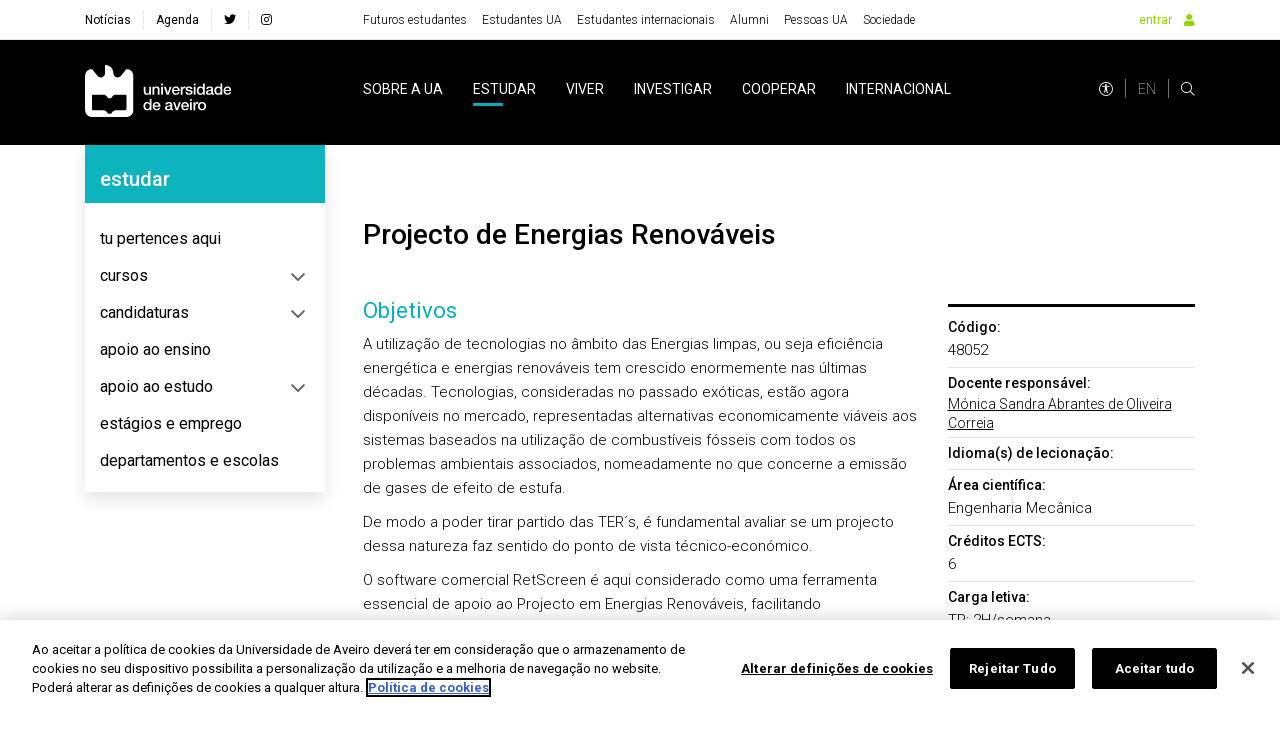

--- FILE ---
content_type: text/html; charset=utf-8
request_url: https://www.ua.pt/pt/uc/6664
body_size: 46130
content:
<!doctype html>
    <html lang="pt" lang>
    <head>
        <meta http-equiv="X-UA-Compatible" content="IE=edge" />
        <meta name="viewport" content="width=device-width, initial-scale=1">
        <meta charset="utf-8" />
        <!-- BASE -->
        <title>Projecto de Energias Renováveis -  Universidade de Aveiro</title>
        <meta name="description" content="Código 48052">
        <meta name="author" content="Universidade de Aveiro">
        <meta name="url" content="http://www.ua.pt/pt/uc/6664/">
        <!-- FB -->
        <meta property="og:title" content="Projecto de Energias Renováveis - Universidade de Aveiro"/>
        <meta property="og:description" content="Código 48052" />
        <meta property="og:image" content="https://api-assets.ua.pt/files/imgs/000/000/048/original.jpg"/>
        <meta property="og:image:type" content="image/jpeg"/>
        <meta property="og:image:width" content="1920"/>
        <meta property="og:image:height" content="1080"/>
        <meta property="og:url" content="http://www.ua.pt/pt/uc/6664/"/>
        <meta property="og:site_name" content="Universidade de Aveiro"/>
        <meta property="og:type" content="article"/>
        <meta property="fb:page_id" content="114882798568553" />
        <!-- Twitter -->
        <meta name="twitter:title" content="Projecto de Energias Renováveis - Universidade de Aveiro">
        <meta name="twitter:description" content="Código 48052">
        <meta name="twitter:image" content="https://api-assets.ua.pt/files/imgs/000/000/048/original.jpg">
        <meta name="twitter:card" content="summary_large_image">
        <meta name="twitter:site:id" content="22531295">
        <meta name="twitter:site" content="@UnivAveiro">
        <link rel="stylesheet" href="/static/css/bundle.b69ba7fe.css">
        <script src="/static/js/bundle.b69ba7fe.js" defer></script>
        <link rel="manifest" href="/manifest.json" />
        <link rel="apple-touch-icon" sizes="180x180" href="/favicon/apple-touch-icon.png?v=kP34eA3ype" />
        <link rel="icon" type="image/png" sizes="32x32" href="/favicon/favicon-32x32.png?v=kP34eA3ype" />
        <link rel="icon" type="image/png" sizes="16x16" href="/favicon/favicon-16x16.png?v=kP34eA3ype" />

        <link rel="manifest" href="/favicon/site.webmanifest?v=kP34eA3ype" />
        <link rel="mask-icon" href="/favicon/safari-pinned-tab.svg" />

        <link rel="shortcut icon" href="/favicon/favicon.ico" />

        <meta name="msapplication-TileColor" content="#91d300" />
        <meta name="msapplication-TileColor" content="#00a300">
        <meta name="theme-color" content="#ffffff" />

        <!-- Stylesheet -->
        <link href="https://fonts.googleapis.com/css?family=Roboto:100,300,400,500,700,900" rel="stylesheet" />
        <link href="https://fonts.googleapis.com/css?family=Playfair+Display" rel="stylesheet" />
        <link rel="stylesheet" href="/styles/bootstrap-grid.min.css" />
        <link rel="stylesheet" href="/fontawesome/css/all.css" />
        <link rel="stylesheet" href="/styles/entypo.css" crossorigin="anonymous" />
        <link rel="stylesheet" type="text/css" href="/styles/slick.min.css" />
        <link rel="stylesheet" type="text/css" href="/styles/slick-theme.min.css" />
        <link rel="stylesheet" type="text/css" href="/styles/system-bar.css"/>


        
            <!-- OneTrust Cookies Consent Notice start -->
              <script type="text/javascript" src="https://cdn.cookielaw.org/consent/0d684b58-4864-465d-8f0e-3590089c0723/OtAutoBlock.js" ></script>
              <script src="https://cdn.cookielaw.org/scripttemplates/otSDKStub.js" data-document-language="true" type="text/javascript" charset="UTF-8" data-domain-script="0d684b58-4864-465d-8f0e-3590089c0723" ></script>
              <script type="text/javascript">
              function OptanonWrapper() { }
              </script>
            <!-- OneTrust Cookies Consent Notice end -->
          

        
        
            <!-- change OneTrust script  start -->
            <script>
                var checkExist = setInterval(function() {
                  if (document.getElementById('accept-recommended-btn-handler') !== null && document.getElementById('onetrust-consent-sdk') !== null) {
                     clearInterval(checkExist);
                     var buttonList = document.getElementById("onetrust-consent-sdk").getElementsByClassName("ot-pc-footer")[0].getElementsByClassName("ot-btn-container")[0];
                     var newItem = document.getElementById("accept-recommended-btn-handler")
                     //buttonList.appendChild(newItem);
                     buttonList.insertBefore(newItem, buttonList.childNodes[0]);  // Insert <li> before the first child of <ul>
                  }
               }, 1000);
                 </script>
            <!-- change OneTrust script end -->
          

        <style data-styled="lmbxtc fFXqDt jsPgpl frXbyQ dPKELa coAmBQ jhxNgo kpsFlk buUwGi cOCzXh gojvED giFDQQ JuCxm dRyJTE jWrNJf knaqfI eQFnsn cRlWYd iUrlMK iNMOOX gFtdpQ gikUkR iVvcUn OBSSn sfmwA cGpgOV iOMiIE byXuhN gzueYT hoMFrp efosEE dwieAl VsNRo JgUGB hzvIGQ dfuFMb cIqXkq hjpjCZ jgUIFr eppcki iKdqUu ctAYWw cVAOvh qpyhn cxXBIs nlzRD GWhWX iTOXis hryPGa iXUvtr kHbGnX jYAQwn cSCdic TYzkF danYni gwApYb eLpxUg kzQOsH euzRES bfNpRP lbEjtl bIATHX hETZhC gTtLiO jEGpgB ftptg cjbbaY jvPRsB dsUwpQ cIUZqn dFdAIx dGqlri hEFkgM kbeImn jwGaup hfbCPI iiDzGr gshUnf geEGYy eevOoh eykneK ixHGA hFNCPq cEznyr hVKDuH dYCvgZ ckyTyR fUBymD jfHtkq iKejQJ eTAxLy CieCp kjIxno dEMGZo  fbEyhI dKTefS bFMAuP ksNbh lfYEWu jgwkrX gYGDkX keLkct eBCQfK flWzmw kuOeYY iAwFWd gYaLAu VNWaI hFsYKq kgEgMm jxDlmJ eHcLui jnlsJA Cdlgq gBWJPW" data-styled-version="4.4.1">
/* sc-component-id: sc-bdVaJa */
.jxDlmJ{pointer-events:auto;color:#000;font-size:14px;font-weight:300;-webkit-text-decoration:none;text-decoration:none;cursor:pointer;display:block;} .jxDlmJ:focus{outline:2px solid inherit;} .jxDlmJ img{color:#000;font-weight:300;} .jxDlmJ:hover{-webkit-text-decoration:none;text-decoration:none;color:#1a1a1a;false;-webkit-text-decoration-color:undefined;text-decoration-color:undefined;-webkit-text-decoration-color:undefined;} .jxDlmJ:hover i,.jxDlmJ:hover p{color:#808080;} @media (max-width:992px){} @media (max-width:767px){} @media (max-width:575px){}
/* sc-component-id: sc-bwzfXH */
.Cdlgq{pointer-events:auto;color:#000;font-size:0.875rem;font-weight:400;-webkit-text-decoration:none;text-decoration:none;cursor:pointer;} .Cdlgq:focus{outline:2px solid inherit;} .Cdlgq img{color:#000;font-weight:300;} .Cdlgq:hover{-webkit-text-decoration:underline;text-decoration:underline;color:#1a1a1a;false;-webkit-text-decoration-color:undefined;text-decoration-color:undefined;-webkit-text-decoration-color:undefined;} .Cdlgq:hover i,.Cdlgq:hover p{color:#808080;} @media (max-width:992px){} @media (max-width:767px){} @media (max-width:575px){}
/* sc-component-id: sc-EHOje */
.hFNCPq{-webkit-animation-duration:1s;animation-duration:1s;-webkit-animation-fill-mode:forwards;animation-fill-mode:forwards;-webkit-animation-iteration-count:infinite;animation-iteration-count:infinite;-webkit-animation-name:placeHolderShimmer;animation-name:placeHolderShimmer;-webkit-animation-timing-function:linear;animation-timing-function:linear;background:#f6f7f8;background:linear-gradient( to right, #eeeeee 8%, #dddddd 18%, #eeeeee 33% );background-size:936px 104px;height:15px;width:100px;position:relative;} @-webkit-keyframes placeHolderShimmer{0%{background-position:-468px 0;}100%{background-position:468px 0;}} @keyframes placeHolderShimmer{0%{background-position:-468px 0;}100%{background-position:468px 0;}}.cEznyr{-webkit-animation-duration:1s;animation-duration:1s;-webkit-animation-fill-mode:forwards;animation-fill-mode:forwards;-webkit-animation-iteration-count:infinite;animation-iteration-count:infinite;-webkit-animation-name:placeHolderShimmer;animation-name:placeHolderShimmer;-webkit-animation-timing-function:linear;animation-timing-function:linear;background:#f6f7f8;background:linear-gradient( to right, #eeeeee 8%, #dddddd 18%, #eeeeee 33% );background-size:936px 104px;height:15px;width:77px;position:relative;} @-webkit-keyframes placeHolderShimmer{0%{background-position:-468px 0;}100%{background-position:468px 0;}} @keyframes placeHolderShimmer{0%{background-position:-468px 0;}100%{background-position:468px 0;}}.hVKDuH{-webkit-animation-duration:1s;animation-duration:1s;-webkit-animation-fill-mode:forwards;animation-fill-mode:forwards;-webkit-animation-iteration-count:infinite;animation-iteration-count:infinite;-webkit-animation-name:placeHolderShimmer;animation-name:placeHolderShimmer;-webkit-animation-timing-function:linear;animation-timing-function:linear;background:#f6f7f8;background:linear-gradient( to right, #eeeeee 8%, #dddddd 18%, #eeeeee 33% );background-size:936px 104px;height:15px;width:61px;position:relative;} @-webkit-keyframes placeHolderShimmer{0%{background-position:-468px 0;}100%{background-position:468px 0;}} @keyframes placeHolderShimmer{0%{background-position:-468px 0;}100%{background-position:468px 0;}}.dYCvgZ{-webkit-animation-duration:1s;animation-duration:1s;-webkit-animation-fill-mode:forwards;animation-fill-mode:forwards;-webkit-animation-iteration-count:infinite;animation-iteration-count:infinite;-webkit-animation-name:placeHolderShimmer;animation-name:placeHolderShimmer;-webkit-animation-timing-function:linear;animation-timing-function:linear;background:#f6f7f8;background:linear-gradient( to right, #eeeeee 8%, #dddddd 18%, #eeeeee 33% );background-size:936px 104px;height:15px;width:38px;position:relative;} @-webkit-keyframes placeHolderShimmer{0%{background-position:-468px 0;}100%{background-position:468px 0;}} @keyframes placeHolderShimmer{0%{background-position:-468px 0;}100%{background-position:468px 0;}}.ckyTyR{-webkit-animation-duration:1s;animation-duration:1s;-webkit-animation-fill-mode:forwards;animation-fill-mode:forwards;-webkit-animation-iteration-count:infinite;animation-iteration-count:infinite;-webkit-animation-name:placeHolderShimmer;animation-name:placeHolderShimmer;-webkit-animation-timing-function:linear;animation-timing-function:linear;background:#f6f7f8;background:linear-gradient( to right, #eeeeee 8%, #dddddd 18%, #eeeeee 33% );background-size:936px 104px;height:15px;width:78px;position:relative;} @-webkit-keyframes placeHolderShimmer{0%{background-position:-468px 0;}100%{background-position:468px 0;}} @keyframes placeHolderShimmer{0%{background-position:-468px 0;}100%{background-position:468px 0;}}.fUBymD{-webkit-animation-duration:1s;animation-duration:1s;-webkit-animation-fill-mode:forwards;animation-fill-mode:forwards;-webkit-animation-iteration-count:infinite;animation-iteration-count:infinite;-webkit-animation-name:placeHolderShimmer;animation-name:placeHolderShimmer;-webkit-animation-timing-function:linear;animation-timing-function:linear;background:#f6f7f8;background:linear-gradient( to right, #eeeeee 8%, #dddddd 18%, #eeeeee 33% );background-size:936px 104px;height:40px;position:relative;} @-webkit-keyframes placeHolderShimmer{0%{background-position:-468px 0;}100%{background-position:468px 0;}} @keyframes placeHolderShimmer{0%{background-position:-468px 0;}100%{background-position:468px 0;}}.jfHtkq{-webkit-animation-duration:1s;animation-duration:1s;-webkit-animation-fill-mode:forwards;animation-fill-mode:forwards;-webkit-animation-iteration-count:infinite;animation-iteration-count:infinite;-webkit-animation-name:placeHolderShimmer;animation-name:placeHolderShimmer;-webkit-animation-timing-function:linear;animation-timing-function:linear;background:#f6f7f8;background:linear-gradient( to right, #eeeeee 8%, #dddddd 18%, #eeeeee 33% );background-size:936px 104px;height:90px;position:relative;} @-webkit-keyframes placeHolderShimmer{0%{background-position:-468px 0;}100%{background-position:468px 0;}} @keyframes placeHolderShimmer{0%{background-position:-468px 0;}100%{background-position:468px 0;}}.iKejQJ{-webkit-animation-duration:1s;animation-duration:1s;-webkit-animation-fill-mode:forwards;animation-fill-mode:forwards;-webkit-animation-iteration-count:infinite;animation-iteration-count:infinite;-webkit-animation-name:placeHolderShimmer;animation-name:placeHolderShimmer;-webkit-animation-timing-function:linear;animation-timing-function:linear;background:#f6f7f8;background:linear-gradient( to right, #eeeeee 8%, #dddddd 18%, #eeeeee 33% );background-size:936px 104px;height:55px;position:relative;} @-webkit-keyframes placeHolderShimmer{0%{background-position:-468px 0;}100%{background-position:468px 0;}} @keyframes placeHolderShimmer{0%{background-position:-468px 0;}100%{background-position:468px 0;}}.eTAxLy{-webkit-animation-duration:1s;animation-duration:1s;-webkit-animation-fill-mode:forwards;animation-fill-mode:forwards;-webkit-animation-iteration-count:infinite;animation-iteration-count:infinite;-webkit-animation-name:placeHolderShimmer;animation-name:placeHolderShimmer;-webkit-animation-timing-function:linear;animation-timing-function:linear;background:#f6f7f8;background:linear-gradient( to right, #eeeeee 8%, #dddddd 18%, #eeeeee 33% );background-size:936px 104px;height:125px;position:relative;} @-webkit-keyframes placeHolderShimmer{0%{background-position:-468px 0;}100%{background-position:468px 0;}} @keyframes placeHolderShimmer{0%{background-position:-468px 0;}100%{background-position:468px 0;}}.CieCp{-webkit-animation-duration:1s;animation-duration:1s;-webkit-animation-fill-mode:forwards;animation-fill-mode:forwards;-webkit-animation-iteration-count:infinite;animation-iteration-count:infinite;-webkit-animation-name:placeHolderShimmer;animation-name:placeHolderShimmer;-webkit-animation-timing-function:linear;animation-timing-function:linear;background:#f6f7f8;background:linear-gradient( to right, #eeeeee 8%, #dddddd 18%, #eeeeee 33% );background-size:936px 104px;height:100%;position:relative;} @-webkit-keyframes placeHolderShimmer{0%{background-position:-468px 0;}100%{background-position:468px 0;}} @keyframes placeHolderShimmer{0%{background-position:-468px 0;}100%{background-position:468px 0;}}.kjIxno{-webkit-animation-duration:1s;animation-duration:1s;-webkit-animation-fill-mode:forwards;animation-fill-mode:forwards;-webkit-animation-iteration-count:infinite;animation-iteration-count:infinite;-webkit-animation-name:placeHolderShimmer;animation-name:placeHolderShimmer;-webkit-animation-timing-function:linear;animation-timing-function:linear;background:#f6f7f8;background:linear-gradient( to right, #eeeeee 8%, #dddddd 18%, #eeeeee 33% );background-size:936px 104px;height:394px;position:relative;} @-webkit-keyframes placeHolderShimmer{0%{background-position:-468px 0;}100%{background-position:468px 0;}} @keyframes placeHolderShimmer{0%{background-position:-468px 0;}100%{background-position:468px 0;}}
/* sc-component-id: sc-bZQynM */
.kuOeYY{position:relative;background-color:#e0e0e0;height:0;padding-top:100%;} .kuOeYY .aspRTO{position:absolute;top:0;left:0;width:100%;height:100%;overflow:hidden;}
/* sc-component-id: sc-gqjmRU */
.fbEyhI{position:absolute;width:1px;height:1px;padding:0;margin:-1px;overflow:hidden;-webkit-clip:rect(0,0,0,0);clip:rect(0,0,0,0);white-space:nowrap;border:0;}
/* sc-component-id: sc-VigVT */
.jnlsJA{font-size:0.875rem;color:#000;line-height:1.5;font-weight:300;word-break:break-word;font-family:'Roboto',sans-serif;} .jnlsJA:focus{outline:2px solid inherit;} @media (max-width:991px){} @media (max-width:767px){.jnlsJA{font-size:undefined;}} @media (max-width:575px){.jnlsJA{font-size:undefined;}}
/* sc-component-id: sc-jTzLTM */
.VNWaI{font-size:18px;color:#94D500;} @media (max-width:575px){}
/* sc-component-id: sc-cSHVUG */
.iAwFWd{font-size:28px;color:#000;line-height:1.4;font-style:normal;font-weight:500;font-family:'Roboto',sans-serif;} .iAwFWd:focus{outline:2px solid inherit;} @media (max-width:991px){} @media (max-width:767px){} @media (max-width:575px){}
/* sc-component-id: sc-feJyhm */
.flWzmw{background:#fff;height:400px;color:#000;} .flWzmw picture{display:-webkit-box;display:-webkit-flex;display:-ms-flexbox;display:flex;-webkit-align-items:flex-start;-webkit-box-align:flex-start;-ms-flex-align:flex-start;align-items:flex-start;height:100%;width:100%;} .flWzmw img{object-fit:cover;object-position:center 66%;width:100%;height:400px;} @media (max-width:767px){} @media (max-width:575px){}
/* sc-component-id: sc-iELTvK */
.lmbxtc{background-color:#fff;height:40px;} @media (max-width:1199px){} @media (max-width:991px){.lmbxtc{height:40px;}} @media (max-width:767px){} @media (max-width:575px){}.fFXqDt{margin-right:30px;} @media (max-width:1199px){} @media (max-width:991px){} @media (max-width:767px){} @media (max-width:575px){}.jsPgpl{display:-webkit-box;display:-webkit-flex;display:-ms-flexbox;display:flex;} @media (max-width:1199px){} @media (max-width:991px){.jsPgpl{display:none;}} @media (max-width:767px){} @media (max-width:575px){}.frXbyQ{background-color:#dddddd;border-radius:50%;width:14px;height:14px;} @media (max-width:1199px){} @media (max-width:991px){} @media (max-width:767px){} @media (max-width:575px){}.dPKELa{background-color:#dddddd;border-radius:50%;margin-left:12px;width:14px;height:14px;} @media (max-width:1199px){} @media (max-width:991px){} @media (max-width:767px){} @media (max-width:575px){}.coAmBQ{background-color:#000;height:105px;} @media (max-width:1199px){} @media (max-width:991px){.coAmBQ{height:80px;}} @media (max-width:767px){} @media (max-width:575px){}.jhxNgo{width:100%;height:40px;} @media (max-width:1199px){} @media (max-width:991px){} @media (max-width:767px){} @media (max-width:575px){}.kpsFlk{background-color:#fff;width:70%;height:20px;position:absolute;right:0;} @media (max-width:1199px){} @media (max-width:991px){} @media (max-width:767px){} @media (max-width:575px){}.buUwGi{background-color:#fff;width:100%;height:15px;position:absolute;top:20px;} @media (max-width:1199px){} @media (max-width:991px){} @media (max-width:767px){} @media (max-width:575px){}.cOCzXh{background-color:#fff;width:90%;height:5px;position:absolute;top:35px;right:0;} @media (max-width:1199px){} @media (max-width:991px){} @media (max-width:767px){} @media (max-width:575px){}.gojvED{width:100%;height:90px;position:relative;top:50px;} @media (max-width:1199px){} @media (max-width:991px){} @media (max-width:767px){} @media (max-width:575px){}.giFDQQ{background-color:#fff;width:40%;height:15px;position:absolute;top:0;right:0;} @media (max-width:1199px){} @media (max-width:991px){} @media (max-width:767px){} @media (max-width:575px){}.JuCxm{background-color:#fff;width:100%;height:10px;position:absolute;top:15px;} @media (max-width:1199px){} @media (max-width:991px){} @media (max-width:767px){} @media (max-width:575px){}.dRyJTE{background-color:#fff;width:40%;height:15px;position:absolute;top:25px;right:0;} @media (max-width:1199px){} @media (max-width:991px){} @media (max-width:767px){} @media (max-width:575px){}.jWrNJf{background-color:#fff;width:100%;height:10px;position:absolute;top:40px;} @media (max-width:1199px){} @media (max-width:991px){} @media (max-width:767px){} @media (max-width:575px){}.knaqfI{background-color:#fff;width:50%;height:15px;position:absolute;top:50px;right:0;} @media (max-width:1199px){} @media (max-width:991px){} @media (max-width:767px){} @media (max-width:575px){}.eQFnsn{background-color:#fff;width:100%;height:10px;position:absolute;top:65px;} @media (max-width:1199px){} @media (max-width:991px){} @media (max-width:767px){} @media (max-width:575px){}.cRlWYd{background-color:#fff;width:60%;height:15px;position:absolute;top:75px;right:0;} @media (max-width:1199px){} @media (max-width:991px){} @media (max-width:767px){} @media (max-width:575px){}.iUrlMK{height:55px;} @media (max-width:1199px){} @media (max-width:991px){} @media (max-width:767px){} @media (max-width:575px){}.iNMOOX{background-color:#F3F3F4;width:50%;height:20px;position:absolute;right:0;} @media (max-width:1199px){} @media (max-width:991px){} @media (max-width:767px){} @media (max-width:575px){}.gFtdpQ{background-color:#F3F3F4;width:100%;height:5px;position:absolute;top:20px;} @media (max-width:1199px){} @media (max-width:991px){} @media (max-width:767px){} @media (max-width:575px){}.gikUkR{background-color:#F3F3F4;width:30%;height:15px;position:absolute;top:25px;right:0;} @media (max-width:1199px){} @media (max-width:991px){} @media (max-width:767px){} @media (max-width:575px){}.iVvcUn{background-color:#F3F3F4;width:100%;height:15px;position:absolute;top:40px;} @media (max-width:1199px){} @media (max-width:991px){} @media (max-width:767px){} @media (max-width:575px){}@media (max-width:1199px){} @media (max-width:991px){.OBSSn{padding:70px 0 0 0;}} @media (max-width:767px){} @media (max-width:575px){}.sfmwA{margin-top:70px;} @media (max-width:1199px){} @media (max-width:991px){} @media (max-width:767px){} @media (max-width:575px){}.cGpgOV{background-color:#fff;padding:20px;height:300px;} @media (max-width:1199px){} @media (max-width:991px){} @media (max-width:767px){} @media (max-width:575px){}.iOMiIE{background-color:#fff;width:70%;height:15px;position:absolute;right:0;} @media (max-width:1199px){} @media (max-width:991px){} @media (max-width:767px){} @media (max-width:575px){}.byXuhN{background-color:#fff;width:90%;height:5px;position:absolute;top:25px;right:0;} @media (max-width:1199px){} @media (max-width:991px){} @media (max-width:767px){} @media (max-width:575px){}.gzueYT{background-color:#fff;width:100%;height:20px;position:absolute;top:30px;} @media (max-width:1199px){} @media (max-width:991px){} @media (max-width:767px){} @media (max-width:575px){}.hoMFrp{background-color:#fff;width:100%;height:5px;position:absolute;top:65px;} @media (max-width:1199px){} @media (max-width:991px){} @media (max-width:767px){} @media (max-width:575px){}.efosEE{background-color:#fff;width:30%;height:15px;position:absolute;top:70px;right:0;} @media (max-width:1199px){} @media (max-width:991px){} @media (max-width:767px){} @media (max-width:575px){}.dwieAl{background-color:#fff;width:100%;height:5px;position:absolute;top:85px;} @media (max-width:1199px){} @media (max-width:991px){} @media (max-width:767px){} @media (max-width:575px){}.VsNRo{background-color:#fff;width:75%;height:15px;position:absolute;top:90px;right:0;} @media (max-width:1199px){} @media (max-width:991px){} @media (max-width:767px){} @media (max-width:575px){}.JgUGB{background-color:#fff;width:100%;height:5px;position:absolute;top:105px;} @media (max-width:1199px){} @media (max-width:991px){} @media (max-width:767px){} @media (max-width:575px){}.hzvIGQ{background-color:#fff;width:40%;height:15px;position:absolute;top:110px;right:0;} @media (max-width:1199px){} @media (max-width:991px){} @media (max-width:767px){} @media (max-width:575px){}.dfuFMb{background-color:#fff;} @media (max-width:1199px){} @media (max-width:991px){} @media (max-width:767px){} @media (max-width:575px){}.cIqXkq{height:90px;} @media (max-width:1199px){} @media (max-width:991px){} @media (max-width:767px){} @media (max-width:575px){}.hjpjCZ{background-color:#fff;width:70%;height:25px;position:absolute;right:0;} @media (max-width:1199px){} @media (max-width:991px){} @media (max-width:767px){} @media (max-width:575px){}.jgUIFr{background-color:#fff;width:100%;height:10px;position:absolute;top:25px;} @media (max-width:1199px){} @media (max-width:991px){} @media (max-width:767px){} @media (max-width:575px){}.eppcki{background-color:#fff;width:10%;height:15px;position:absolute;top:50px;right:0;} @media (max-width:1199px){} @media (max-width:991px){} @media (max-width:767px){} @media (max-width:575px){}.iKdqUu{background-color:#fff;width:15%;height:15px;position:absolute;top:75px;right:0;} @media (max-width:1199px){} @media (max-width:991px){} @media (max-width:767px){} @media (max-width:575px){}.ctAYWw{background-color:#00AFBB;width:70%;height:25px;position:absolute;right:0;} @media (max-width:1199px){} @media (max-width:991px){} @media (max-width:767px){} @media (max-width:575px){}.cVAOvh{background-color:#00AFBB;width:100%;height:10px;position:absolute;top:25px;} @media (max-width:1199px){} @media (max-width:991px){} @media (max-width:767px){} @media (max-width:575px){}.qpyhn{background-color:#00AFBB;width:90%;height:5px;position:absolute;top:35px;right:0;} @media (max-width:1199px){} @media (max-width:991px){} @media (max-width:767px){} @media (max-width:575px){}.cxXBIs{background-color:#00AFBB;width:100%;height:10px;position:absolute;top:40px;} @media (max-width:1199px){} @media (max-width:991px){} @media (max-width:767px){} @media (max-width:575px){}.nlzRD{background-color:#00AFBB;width:10%;height:15px;position:absolute;top:50px;right:0;} @media (max-width:1199px){} @media (max-width:991px){} @media (max-width:767px){} @media (max-width:575px){}.GWhWX{background-color:#00AFBB;width:100%;height:10px;position:absolute;top:65px;} @media (max-width:1199px){} @media (max-width:991px){} @media (max-width:767px){} @media (max-width:575px){}.iTOXis{background-color:#00AFBB;width:15%;height:15px;position:absolute;top:75px;right:0;} @media (max-width:1199px){} @media (max-width:991px){} @media (max-width:767px){} @media (max-width:575px){}.hryPGa{background-color:#F3F3F4;width:70%;height:25px;position:absolute;right:0;} @media (max-width:1199px){} @media (max-width:991px){} @media (max-width:767px){} @media (max-width:575px){}.iXUvtr{background-color:#F3F3F4;width:100%;height:10px;position:absolute;top:25px;} @media (max-width:1199px){} @media (max-width:991px){} @media (max-width:767px){} @media (max-width:575px){}.kHbGnX{background-color:#F3F3F4;width:90%;height:5px;position:absolute;top:35px;right:0;} @media (max-width:1199px){} @media (max-width:991px){} @media (max-width:767px){} @media (max-width:575px){}.jYAQwn{background-color:#F3F3F4;width:100%;height:10px;position:absolute;top:40px;} @media (max-width:1199px){} @media (max-width:991px){} @media (max-width:767px){} @media (max-width:575px){}.cSCdic{background-color:#F3F3F4;width:10%;height:15px;position:absolute;top:50px;right:0;} @media (max-width:1199px){} @media (max-width:991px){} @media (max-width:767px){} @media (max-width:575px){}.TYzkF{background-color:#F3F3F4;width:100%;height:10px;position:absolute;top:65px;} @media (max-width:1199px){} @media (max-width:991px){} @media (max-width:767px){} @media (max-width:575px){}.danYni{background-color:#F3F3F4;width:15%;height:15px;position:absolute;top:75px;right:0;} @media (max-width:1199px){} @media (max-width:991px){} @media (max-width:767px){} @media (max-width:575px){}@media (max-width:1199px){} @media (max-width:991px){} @media (max-width:767px){} @media (max-width:575px){}.eLpxUg{border-bottom:1px solid #eeee;margin-top:24px;margin-bottom:12px;} @media (max-width:1199px){} @media (max-width:991px){} @media (max-width:767px){} @media (max-width:575px){}.kzQOsH{position:relative;} .kzQOsH:after{content:"";display:block;position:absolute;width:100%;height:3px;background-color:#000;-webkit-transition:width 0.4s ease;transition:width 0.4s ease;-webkit-transition:width 0.4s ease;bottom:0px;} .kzQOsH:hover:after{background-color:#000;width:100%;} @media (max-width:1199px){} @media (max-width:991px){} @media (max-width:767px){} @media (max-width:575px){}.euzRES{position:relative;} .euzRES:after{content:"";display:block;position:absolute;width:0;height:3px;background-color:transparent;-webkit-transition:width 0.4s ease;transition:width 0.4s ease;-webkit-transition:width 0.4s ease;bottom:0px;} .euzRES:hover:after{background-color:#000;width:100%;} @media (max-width:1199px){} @media (max-width:991px){} @media (max-width:767px){} @media (max-width:575px){}.bfNpRP{width:100%;height:90px;position:relative;top:45px;} @media (max-width:1199px){} @media (max-width:991px){} @media (max-width:767px){} @media (max-width:575px){}.lbEjtl{height:394px;} @media (max-width:1199px){} @media (max-width:991px){} @media (max-width:767px){} @media (max-width:575px){}.bIATHX{background-color:#fff;width:100%;height:40px;position:absolute;top:40px;} @media (max-width:1199px){} @media (max-width:991px){} @media (max-width:767px){} @media (max-width:575px){}.hETZhC{background-color:#fff;border:1px solid #dddddd;width:100%;height:40px;position:absolute;top:80px;} @media (max-width:1199px){} @media (max-width:991px){} @media (max-width:767px){} @media (max-width:575px){}.gTtLiO{background-color:#fff;width:100%;height:40px;position:absolute;top:120px;} @media (max-width:1199px){} @media (max-width:991px){} @media (max-width:767px){} @media (max-width:575px){}.jEGpgB{background-color:#fff;border-top:1px solid #dddddd;width:100%;height:12px;position:absolute;top:160px;} @media (max-width:1199px){} @media (max-width:991px){} @media (max-width:767px){} @media (max-width:575px){}.ftptg{background-color:#fff;width:60%;height:15px;position:absolute;top:172px;right:0;} @media (max-width:1199px){} @media (max-width:991px){} @media (max-width:767px){} @media (max-width:575px){}.cjbbaY{background-color:#fff;border-bottom:1px solid #dddddd;width:100%;height:12px;position:absolute;top:187px;} @media (max-width:1199px){} @media (max-width:991px){} @media (max-width:767px){} @media (max-width:575px){}.jvPRsB{background-color:#fff;width:100%;height:12px;position:absolute;top:199px;} @media (max-width:1199px){} @media (max-width:991px){} @media (max-width:767px){} @media (max-width:575px){}.dsUwpQ{background-color:#fff;width:65%;height:15px;position:absolute;top:211px;right:0;} @media (max-width:1199px){} @media (max-width:991px){} @media (max-width:767px){} @media (max-width:575px){}.cIUZqn{background-color:#fff;border-bottom:1px solid #dddddd;width:100%;height:12px;position:absolute;top:226px;} @media (max-width:1199px){} @media (max-width:991px){} @media (max-width:767px){} @media (max-width:575px){}.dFdAIx{background-color:#fff;width:100%;height:12px;position:absolute;top:238px;} @media (max-width:1199px){} @media (max-width:991px){} @media (max-width:767px){} @media (max-width:575px){}.dGqlri{background-color:#fff;width:65%;height:15px;position:absolute;top:250px;right:0;} @media (max-width:1199px){} @media (max-width:991px){} @media (max-width:767px){} @media (max-width:575px){}.hEFkgM{background-color:#fff;border-bottom:1px solid #dddddd;width:100%;height:12px;position:absolute;top:265px;} @media (max-width:1199px){} @media (max-width:991px){} @media (max-width:767px){} @media (max-width:575px){}.kbeImn{background-color:#fff;width:100%;height:12px;position:absolute;top:277px;} @media (max-width:1199px){} @media (max-width:991px){} @media (max-width:767px){} @media (max-width:575px){}.jwGaup{background-color:#fff;width:70%;height:15px;position:absolute;top:289px;right:0;} @media (max-width:1199px){} @media (max-width:991px){} @media (max-width:767px){} @media (max-width:575px){}.hfbCPI{background-color:#fff;border-bottom:1px solid #dddddd;width:100%;height:12px;position:absolute;top:304px;} @media (max-width:1199px){} @media (max-width:991px){} @media (max-width:767px){} @media (max-width:575px){}.iiDzGr{background-color:#fff;width:100%;height:12px;position:absolute;top:316px;} @media (max-width:1199px){} @media (max-width:991px){} @media (max-width:767px){} @media (max-width:575px){}.gshUnf{background-color:#fff;width:60%;height:15px;position:absolute;top:328px;right:0;} @media (max-width:1199px){} @media (max-width:991px){} @media (max-width:767px){} @media (max-width:575px){}.geEGYy{background-color:#fff;border-bottom:1px solid #dddddd;width:100%;height:12px;position:absolute;top:343px;} @media (max-width:1199px){} @media (max-width:991px){} @media (max-width:767px){} @media (max-width:575px){}.eevOoh{background-color:#fff;width:100%;height:12px;position:absolute;top:355px;} @media (max-width:1199px){} @media (max-width:991px){} @media (max-width:767px){} @media (max-width:575px){}.eykneK{background-color:#fff;width:65%;height:15px;position:absolute;top:367px;right:0;} @media (max-width:1199px){} @media (max-width:991px){} @media (max-width:767px){} @media (max-width:575px){}.ixHGA{background-color:#fff;border-bottom:1px solid #dddddd;width:100%;height:12px;position:absolute;top:382px;} @media (max-width:1199px){} @media (max-width:991px){} @media (max-width:767px){} @media (max-width:575px){}
/* sc-component-id: sc-lhVmIH */
.dKTefS{padding-top:4.375rem;padding-bottom:4.375rem;background-color:#fff;} @media (max-width:1199px){} @media (max-width:991px){} @media (max-width:767px){}.bFMAuP{padding-top:0;padding-bottom:4.375rem;background-color:#F3F3F4;} @media (max-width:1199px){} @media (max-width:991px){} @media (max-width:767px){}.ksNbh{padding-top:4.375rem;padding-bottom:4.375rem;background-color:#00AFBB;} @media (max-width:1199px){} @media (max-width:991px){} @media (max-width:767px){}.lfYEWu{padding-top:4.375rem;padding-bottom:4.375rem;background-color:#F3F3F4;} @media (max-width:1199px){} @media (max-width:991px){} @media (max-width:767px){}
/* sc-component-id: sc-hwwEjo */
.dEMGZo{background-color:#fff;min-height:calc(100vh - 145px);padding:70px 0;} @media (max-width:991px){.dEMGZo{min-height:calc(100vh - 125px);}}
/* sc-component-id: sc-eXEjpC */
.gYGDkX{padding-top:70px;}
/* sc-component-id: sc-hrWEMg */
@media (max-width:768px){.eBCQfK .hide-sm{display:none;}} @media (max-width:992px){.eBCQfK .hide-md{display:none;}}
/* sc-component-id: sc-eTuwsz */
.keLkct .candidature-container{padding:0;} .keLkct .slick-next,.keLkct .slick-prev{height:auto;} .keLkct .slick-dots{width:100%;bottom:0;position:relative;margin-top:10px;text-align:right;padding:0 15px;} .keLkct .slick-dots li{margin:0 5px;} .keLkct .slick-dots li:last-child{margin-right:0;} .keLkct .slick-dots li,.keLkct .slick-dots li button{width:8px;height:8px;} .keLkct .slick-dots li button:before{content:"";background-color:#fff;width:8px;height:8px;} .keLkct .slick-next:before,.keLkct .slick-prev:before{content:none;} .keLkct .slick-track{display:-webkit-box;display:-webkit-flex;display:-ms-flexbox;display:flex;} .keLkct .slick-slide{height:auto;margin:15px;} .keLkct .slick-slide > div{height:100%;}
/* sc-component-id: sc-gwVKww */
.gBWJPW{min-height:350px;}
/* sc-component-id: sc-qrIAp */
.gYaLAu .animation:before{content:"";position:absolute;bottom:0;z-index:2;height:2px;background-color:#94d500;} .gYaLAu .in-animation:before{left:0;width:100%;-webkit-animation:animate-in 0.5s linear;-moz-animation:animate-in 0.5s linear;-webkit-animation:animate-in 0.5s linear;animation:animate-in 0.5s linear;} @-webkit-keyframes animate-in{0%{width:0;}100%{width:100%;}} @keyframes animate-in{0%{width:0;}100%{width:100%;}} .gYaLAu .out-animation:before{right:0;width:0;-webkit-animation:animate-out 0.5s linear;-moz-animation:animate-out 0.5s linear;-webkit-animation:animate-out 0.5s linear;animation:animate-out 0.5s linear;} @-webkit-keyframes animate-out{0%{width:100%;}100%{width:0;}} @keyframes animate-out{0%{width:100%;}100%{width:0;}} .gYaLAu .institute-search{position:relative;width:100%;} .gYaLAu .institute-search .institute-search-right{position:absolute;right:0;top:0;visibility:visible;cursor:pointer;background-color:transparent;border:none;} .gYaLAu .institute-search .institute-search-left{position:absolute;left:0;top:0;} .gYaLAu .institute-search input{font-weight:300;color:#848484;width:100%;border:none;padding:0 28px 10px 28px;outline:none;font-size:14px;border-bottom:2px solid #cecbcb;background-color:transparent;} .gYaLAu .institute-search input::-webkit-input-placeholder{color:#848484;} .gYaLAu .institute-search input::-moz-placeholder{color:#848484;} .gYaLAu .institute-search input:-ms-input-placeholder{color:#848484;} .gYaLAu .institute-search input::placeholder{color:#848484;}
/* sc-component-id: sc-kaNhvL */
.jgwkrX{min-height:400px;}
/* sc-component-id: sc-LKuAh */
.eHcLui{-webkit-text-decoration:none !important;text-decoration:none !important;padding-bottom:0;font-weight:300;} .eHcLui form.gsc-search-box{display:none !important;} .eHcLui .gsc-option-selector:before{content:"\f078";} .eHcLui .gsc-option-selector{font-family:"Font Awesome 5 Pro";font-weight:900;-webkit-font-smoothing:antialiased;display:table;font-style:normal;font-variant:normal;text-rendering:auto;line-height:1;left:130px !important;background:none !important;position:relative;} .eHcLui .gsc-option-selector:after{content:"";position:absolute;height:13px;width:1px;background-color:black;left:-4px;top:-1px;} .eHcLui .gsc-control-cse .gsc-table-result{font-size:14px !important;} .eHcLui .gsc-url-top{padding-top:2px;} .eHcLui #googleSearch,.eHcLui .gs-title,.eHcLui .gs-snippet,.eHcLui .gsc-control-cse{font-family:"Roboto",sans-serif !important;} .eHcLui div.gs-title{font-weight:400;} .eHcLui .gsc-webResult.gsc-result,.eHcLui .gsc-webResult.gsc-result:hover{border-left:none !important;} .eHcLui .gsc-control-cse .gsc-option-menu{position:absolute;top:40px;min-width:161px;right:16px;background-color:#fff;border:none;} @media only screen and (max-width:767px){.eHcLui .gsc-control-cse .gsc-option-menu{top:66px;}} .eHcLui .gsc-option-menu-item{padding:0 30px 0 17px;} .eHcLui .gcsc-branding-text.gcsc-branding-text-name{color:#000;} .eHcLui .gcsc-branding-text{color:#999999;} .eHcLui .gs-richsnippet-box{display:none !important;} .eHcLui .gsc-search-button{float:left;} .eHcLui .gsc-search-button-v2,.eHcLui .gsc-search-button-v2:hover,.eHcLui .gsc-search-button .gsc-search-button-v2,.eHcLui .gsc-search-button .gsc-search-button-v2:hover{background-color:#fff;padding:0;} .eHcLui .gsc-search-button .gsc-search-button-v2 svg{cursor:pointer;height:20px;width:20px;fill:#94d60a;padding-bottom:2px;} .eHcLui .gsc-control-cse div{position:static;border:none;} .eHcLui .gsst_a .gscb_a{color:black !important;} .eHcLui .gs-no-results-result .gs-snippet,.eHcLui .gs-error-result .gs-snippet{background-color:transparent !important;} .eHcLui .gsc-selected-option-container{background:transparent !important;padding-right:116px !important;width:180px;padding-top:3px;padding-bottom:29px;border:1px solid black !important;cursor:pointer !important;font-weight:400;color:#000;border-radius:0;} .eHcLui .gsc-selected-option-container > .gsc-selected-option{padding-left:4px;text-align:left;} .eHcLui .gsc-orderby-label{color:#000 !important;font-weight:400;} .eHcLui table.gsc-search-box td.gsc-input{line-height:21px;float:right;width:calc(100% - 30px);padding-right:0;} .eHcLui .gsc-control-cse .gsc-option-selector{position:relative;left:134px;top:-15px;} .eHcLui .gsc-control-cse{margin-bottom:70px;} .eHcLui .gs-webResult.gs-result a.gs-title:visited,.eHcLui .gs-webResult.gs-result a.gs-title:visited b,.eHcLui .gs-imageResult a.gs-title:visited,.eHcLui .gs-imageResult a.gs-title:visited b,.eHcLui .gs-webResult.gs-result a.gs-title:link,.eHcLui .gs-webResult.gs-result a.gs-title:link b,.eHcLui .gs-imageResult a.gs-title:link,.eHcLui .gs-imageResult a.gs-title:link b{color:#000;} .eHcLui .gs-webResult.gs-result a.gs-title:hover,.eHcLui .gs-webResult.gs-result a.gs-title:hover b,.eHcLui .gs-imageResult a.gs-title:hover,.eHcLui .gs-imageResult a.gs-title:hover b{color:#94d60a!important;} .eHcLui .gsc-option-menu-item.gsc-option-menu-item-highlighted{background:#000;color:#fff;} .eHcLui .gsc-result .gs-title{height:1.4em;} .eHcLui .gsc-option-menu-item.gsc-option-menu-item-highlighted:hover{background:#000;color:#fff;} .eHcLui .gsc-option-menu-item:hover{background:#f1f1f1;color:#000;} .eHcLui .gsc-option-menu-item{color:#000;} .eHcLui .gsc-search-box.gsc-search-box-tools tr{border-bottom:1px solid #999999;} .eHcLui .gsc-cursor-page.gsc-cursor-current-page{color:black;} .eHcLui .gsc-results .gsc-cursor-box .gsc-cursor-current-page{color:#000 !important;} .eHcLui .gsc-results .gsc-cursor-box .gsc-cursor-page{color:#999999;font-size:1.3em;background-color:#fff;} .eHcLui .gsc-cursor-box.gs-bidi-start-align{margin-left:0;margin-top:50px;} .eHcLui .gsc-webResult.gsc-result{margin-bottom:15px;} .eHcLui .gsc-above-wrapper-area{margin-bottom:1.25rem;display:block !important;} .eHcLui #gsc-i-id1{font-size:1.4em;font-weight:400;} .eHcLui #gsc-i-id1::-webkit-input-placeholder,.eHcLui #gsc-i-id1::-webkit-input-placeholder,.eHcLui #gsc-i-id1:-moz-placeholder,.eHcLui #gsc-i-id1::-moz-placeholder,.eHcLui #gsc-i-id1:-ms-input-placeholder{font-size:1.1em !important;font-weight:normal !important;color:#999999 !important;} .eHcLui #gsc-i-id1::-moz-placeholder,.eHcLui #gsc-i-id1::-webkit-input-placeholder,.eHcLui #gsc-i-id1:-moz-placeholder,.eHcLui #gsc-i-id1::-moz-placeholder,.eHcLui #gsc-i-id1:-ms-input-placeholder{font-size:1.1em !important;font-weight:normal !important;color:#999999 !important;} .eHcLui #gsc-i-id1:-ms-input-placeholder,.eHcLui #gsc-i-id1::-webkit-input-placeholder,.eHcLui #gsc-i-id1:-moz-placeholder,.eHcLui #gsc-i-id1::-moz-placeholder,.eHcLui #gsc-i-id1:-ms-input-placeholder{font-size:1.1em !important;font-weight:normal !important;color:#999999 !important;} .eHcLui #gsc-i-id1::placeholder,.eHcLui #gsc-i-id1::-webkit-input-placeholder,.eHcLui #gsc-i-id1:-moz-placeholder,.eHcLui #gsc-i-id1::-moz-placeholder,.eHcLui #gsc-i-id1:-ms-input-placeholder{font-size:1.1em !important;font-weight:normal !important;color:#999999 !important;} .eHcLui .gsc-control-cse.gsc-control-cse-pt-PT{padding:0;} .eHcLui b{font-weight:500 !important;} .eHcLui .gsc-control-cse,.eHcLui .gsc-webResult.gsc-result,.eHcLui .gsc-webResult.gsc-result:hover{border-color:#fff;background-color:#fff;} .eHcLui .gsc-result-info{color:#676767;} .eHcLui .gs-webResult div.gs-visibleUrl{color:#999999;} .eHcLui .gs-webResult .gs-snippet{color:#444444;} .eHcLui .gcsc-branding-clickable{background-color:transparent;} .eHcLui .gcsc-find-more-on-google{color:#000;} .eHcLui .gcsc-find-more-on-google .gcsc-find-more-on-google-magnifier{fill:#000;}
/* sc-component-id: sc-iBEsjs */
.hFsYKq{margin-right:30px;} .hFsYKq a{cursor:pointer;padding:0.625rem;font-weight:400;} @media (max-width:767px){.hFsYKq{margin-right:15px;}.hFsYKq a{padding:0.625rem 0.3125rem;}}.kgEgMm{margin-right:30px;} .kgEgMm a{cursor:pointer;padding:0.625rem;font-weight:300;} @media (max-width:767px){.kgEgMm{margin-right:15px;}.kgEgMm a{padding:0.625rem 0.3125rem;}}
/* sc-component-id: sc-global-3442804470 */
@import url('https://fonts.googleapis.com/css?family=Roboto:100,300,400,500,700,900&display=swap'); @page{margin:2cm;} *{margin:0;padding:0;} html{height:100%;-webkit-scroll-behavior:smooth;-moz-scroll-behavior:smooth;-ms-scroll-behavior:smooth;scroll-behavior:smooth;} body{font-family:'Roboto',sans-serif;display:-webkit-box;display:-webkit-flex;display:-ms-flexbox;display:flex;-webkit-flex-direction:column;-ms-flex-direction:column;flex-direction:column;min-height:100%;zoom:100%;background-color:#fff;} #root{-webkit-box-flex:1;-webkit-flex-grow:1;-ms-flex-positive:1;flex-grow:1;display:-webkit-box;display:-webkit-flex;display:-ms-flexbox;display:flex;-webkit-flex-direction:column;-ms-flex-direction:column;flex-direction:column;-webkit-box-pack:justify;-webkit-justify-content:space-between;-ms-flex-pack:justify;justify-content:space-between;} :focus{outline:2px solid #91d300;} .go-to-top{position:fixed;bottom:100px;right:30px;z-index:1000;background-color:rgba(0,0,0,0.5);height:50px;width:50px;border-radius:50%;box-shadow:0 3px 6px #00000029;cursor:pointer;outline:none;border:none;} .go-to-top.hidden{visibility:hidden;} .go-to-top.visible{visibility:visible;} @media print{html,body{height:100%;margin:0;}header,footer,aside,nav,form,iframe,.tags-container,.journal-footer{display:none!important;}@-moz-document url-prefix(){body,picture,img,div{display:block!important;}}}</style>

    </head>
    <body >
        <div id="root"><div><div height="40px" class="sc-iELTvK lmbxtc d-flex align-items-center"><div class="container"><div class="row no-gutters"><div class="col-xl-3 col-auto"><div class="sc-iELTvK fFXqDt"><div height="15px" width="100px" class="sc-EHOje hFNCPq"></div></div></div><div class="col"><div display="flex" class="sc-iELTvK jsPgpl"><div class="sc-iELTvK fFXqDt"><div height="15px" width="77px" class="sc-EHOje cEznyr"></div></div><div class="sc-iELTvK fFXqDt"><div height="15px" width="61px" class="sc-EHOje hVKDuH"></div></div><div class="sc-iELTvK fFXqDt"><div height="15px" width="38px" class="sc-EHOje dYCvgZ"></div></div><div height="15px" width="78px" class="sc-EHOje ckyTyR"></div></div></div><div class="col-auto"><div class="d-flex"><div height="14px" width="14px" class="sc-iELTvK frXbyQ"></div><div height="14px" width="14px" class="sc-iELTvK dPKELa"></div><div height="14px" width="14px" class="sc-iELTvK dPKELa"></div></div></div></div></div></div><div height="105px" class="sc-iELTvK coAmBQ d-flex align-items-center"><div class="container"><div class="row no-gutters"><div class="col-xl-3 col-auto"><div class="sc-iELTvK fFXqDt"><div height="15px" width="100px" class="sc-EHOje hFNCPq"></div></div></div><div class="col"><div display="flex" class="sc-iELTvK jsPgpl"><div class="sc-iELTvK fFXqDt"><div height="15px" width="77px" class="sc-EHOje cEznyr"></div></div><div class="sc-iELTvK fFXqDt"><div height="15px" width="61px" class="sc-EHOje hVKDuH"></div></div><div class="sc-iELTvK fFXqDt"><div height="15px" width="38px" class="sc-EHOje dYCvgZ"></div></div><div height="15px" width="78px" class="sc-EHOje ckyTyR"></div></div></div><div class="col-auto"><div class="d-flex"><div height="14px" width="14px" class="sc-iELTvK frXbyQ"></div><div height="14px" width="14px" class="sc-iELTvK dPKELa"></div><div height="14px" width="14px" class="sc-iELTvK dPKELa"></div></div></div></div></div></div><div><span tabindex="-1"></span><div style="width:100%;height:100%"></div></div></div><div style="width:100%;height:100%"></div></div>
        <div id="portal"></div>

        <script src="https://unpkg.com/@uaveiro/systems-bar@1.0.10" defer="defer"></script>

        <!-- Google tag (gtag.js) -->
        <script async src="https://www.googletagmanager.com/gtag/js?id=G-M90CB3FFP3"></script>
        <script>
          window.dataLayer = window.dataLayer || [];
          function gtag(){dataLayer.push(arguments);}
          gtag('js', new Date());
          gtag('config', 'G-M90CB3FFP3');
          gtag('send', 'pageview');
        </script>

    </body>
</html>

--- FILE ---
content_type: image/svg+xml
request_url: https://www.ua.pt/imgs/logo_mobile.svg
body_size: 10510
content:
<?xml version="1.0" encoding="UTF-8"?>
<svg width="616px" height="220px" viewBox="0 0 616 220" version="1.1" xmlns="http://www.w3.org/2000/svg" xmlns:xlink="http://www.w3.org/1999/xlink">
    <!-- Generator: Sketch 47 (45396) - http://www.bohemiancoding.com/sketch -->
    <title>logo_mobile</title>
    <desc>Created with Sketch.</desc>
    <defs></defs>
    <g id="Page-1" stroke="none" stroke-width="1" fill="none" fill-rule="evenodd">
        <g id="logo_mobile" fill-rule="nonzero" fill="#FFFFFF">
            <path d="M174.24,186.58 C174.207088,189.121426 172.131615,191.161192 169.59,191.15 L130.8,191.15 C123.23,191.15 116.67,195.41 112.98,202.15 C111.382264,204.95875 108.40138,206.695373 105.17,206.7 L101.8,206.7 C98.3622585,206.634619 95.2256644,204.724391 93.59,201.7 C90.1867016,195.227781 83.4724515,191.1792 76.16,191.19 L34.16,191.19 C31.6183851,191.201192 29.5429124,189.161426 29.51,186.62 L29.51,130.12 C29.4586435,128.911607 29.8926513,127.732855 30.7153578,126.846285 C31.5380643,125.959716 32.6811436,125.438958 33.89,125.4 L76.15,125.4 C83.72,125.4 90.29,129.66 93.96,136.4 C95.5638407,139.211111 98.5535468,140.944606 101.79,140.94 L105.16,140.94 C108.597742,140.874619 111.734336,138.964391 113.37,135.94 C116.774997,129.469383 123.488173,125.421449 130.8,125.43 L169.8,125.43 C171.005776,125.435229 172.15948,125.922018 173.004556,126.782117 C173.849631,127.642217 174.316017,128.804319 174.3,130.01 L174.24,186.58 Z M179.12,17.58 C178.703116,17.5149946 178.281919,17.4815662 177.86,17.48 C175.364046,17.4819242 173.009081,18.6372597 171.48,20.61 L149.8,47.55 C144.697692,52.5590054 137.096568,54.0355343 130.490064,51.3009818 C123.883559,48.5664293 119.54958,42.1497439 119.48,35 C119.5801,16.674358 105.493061,1.39083735 87.22,2.32309086e-14 C86.3873595,-0.00279433947 85.5885989,0.329483499 85.0036039,0.922002571 C84.4186089,1.51452164 84.0965655,2.31746319 84.11,3.15 L84.11,25.78 L84.11,34.93 C84.1446334,39.6079523 82.3112418,44.1063534 79.0165069,47.4273711 C75.7217719,50.7483889 71.2380798,52.6174641 66.56,52.62 C61.8544864,52.6241501 57.3333705,50.7905864 53.96,47.51 L32.3,20.58 C30.7677854,18.60569 28.4091161,17.4503481 25.91,17.45 C25.4880909,17.451793 25.0669101,17.48522 24.65,17.55 C10.45,19.67 0.49,31.67 0.49,46.18 L0.49,191 C0.49,207.016258 13.4737423,220 29.49,220 L174.31,220 C190.326258,220 203.31,207.016258 203.31,191 L203.31,46.23 C203.31,31.72 193.31,19.71 179.15,17.6 L179.12,17.58 Z" id="Shape"></path>
            <rect id="Rectangle-path" x="457.49" y="91.54" width="7.49" height="33.96"></rect>
            <path d="M262.79,186.17 C256.28,186.17 253.39,180.38 253.39,174.54 C253.39,168.44 255.88,162.19 262.92,162.19 C268.69,162.19 272.31,166.66 272.31,174.19 C272.31,180.1 269.49,186.19 262.8,186.19 L262.79,186.17 Z M272,161.6 C269.57,157.86 264.84,156.29 260.57,156.29 C253.15,156.29 245.87,161.67 245.87,173.95 C245.87,184.12 251.05,192.07 261.75,192.07 C266.02,192.07 270.29,190.43 272.26,186.55 L272.4,191.15 L279.49,191.15 L279.49,144.28 L272,144.28 L272,161.6 Z" id="Shape"></path>
            <path d="M382.34,96.54 C387.4,96.54 390.62,100.8 390.88,105.54 L373.41,105.54 C373.6,100.49 377.16,96.54 382.34,96.54 M382.54,126.42 C389.96,126.42 396.26,122.28 397.91,114.86 L390.81,114.86 C389.5,118.61 386.87,120.5 382.54,120.5 C376.3,120.5 373.41,115.78 373.41,110.5 L398.36,110.5 C399.61,100.33 393.04,90.67 382.36,90.67 C372.24,90.67 365.95,98.94 365.95,108.61 C365.95,119.04 371.95,126.47 382.56,126.47" id="Shape"></path>
            <path d="M410.24,109.34 C410.24,101.86 414.31,97.71 419.43,97.71 C420.509221,97.7581122 421.58453,97.8716541 422.65,98.05 L422.65,90.82 C421.716274,90.6843395 420.773485,90.6208182 419.83,90.63 C415.24,90.63 410.77,94.51 409.91,98.11 L409.78,91.55 L402.78,91.55 L402.78,125.55 L410.27,125.55 L410.24,109.34 Z" id="Shape"></path>
            <path d="M291.41,105.46 C291.41,100.46 294.63,96.53 299.63,96.53 C304.02,96.53 306.13,98.83 306.26,104.14 L306.26,125.5 L313.75,125.5 L313.75,102.18 C313.75,94.56 309.08,90.62 301.75,90.62 C297.408682,90.5915148 293.380935,92.8778425 291.18,96.62 L291.05,91.5 L283.96,91.5 L283.96,125.5 L291.44,125.5 L291.41,105.46 Z" id="Shape"></path>
            <path d="M260.22,126.41 C264.207008,126.347429 267.870987,124.204419 269.88,120.76 L270.01,125.49 L277.37,125.49 L277.37,91.49 L269.88,91.49 L269.88,111.19 C269.88,116.45 267.78,120.45 261.54,120.45 C257.46,120.45 255.04,118.29 255.04,112.31 L255.04,91.54 L247.56,91.54 L247.56,113.08 C247.56,121.95 251.37,126.41 260.23,126.41" id="Shape"></path>
            <rect id="Rectangle-path" x="457.49" y="78.61" width="7.49" height="7.09"></rect>
            <path d="M487.16,96.54 C492.93,96.54 496.55,101 496.55,108.49 C496.55,114.41 493.73,120.49 487.03,120.49 C480.53,120.49 477.64,114.72 477.64,108.87 C477.64,102.75 480.13,96.53 487.17,96.53 M486,126.41 C490.27,126.41 494.54,124.76 496.51,120.9 L496.64,125.5 L503.73,125.5 L503.73,78.61 L496.25,78.61 L496.25,95.95 C493.82,92.2 489.09,90.62 484.82,90.62 C477.4,90.62 470.12,96.01 470.12,108.29 C470.12,118.46 475.3,126.41 486,126.41" id="Shape"></path>
            <polygon id="Shape" points="352.21 125.5 364.35 91.54 356.61 91.54 348.33 117.61 339.6 91.54 331.46 91.54 343.8 125.5"></polygon>
            <path d="M476,156.49 C475.066594,156.350437 474.12376,156.283569 473.18,156.29 C468.58,156.29 464.12,160.16 463.27,163.77 L463.13,157.21 L456.13,157.21 L456.13,191.16 L463.62,191.16 L463.62,175 C463.62,167.52 467.69,163.38 472.81,163.38 C473.88926,163.421401 474.964778,163.531625 476.03,163.71 L476,156.49 Z" id="Shape"></path>
            <path d="M492.28,186.17 C485.59,186.17 482.63,180.06 482.63,174.17 C482.63,168.28 485.63,162.17 492.28,162.17 C498.93,162.17 501.93,168.28 501.93,174.17 C501.93,180.06 498.98,186.17 492.28,186.17 M492.28,156.29 C481.38,156.29 475.14,163.77 475.14,174.15 C475.14,184.53 481.38,192.08 492.28,192.08 C503.18,192.08 509.42,184.6 509.42,174.15 C509.42,163.7 503.19,156.29 492.28,156.29" id="Shape"></path>
            <path d="M292.21,171.19 C292.4,166.14 295.95,162.19 301.13,162.19 C306.31,162.19 309.4,166.46 309.67,171.19 L292.21,171.19 Z M301.13,156.28 C291.01,156.28 284.72,164.55 284.72,174.2 C284.72,184.65 290.72,192.07 301.33,192.07 C308.76,192.07 315.06,187.93 316.7,180.5 L309.6,180.5 C308.29,184.25 305.66,186.16 301.32,186.16 C295.09,186.16 292.21,181.43 292.21,176.16 L317.15,176.16 C318.4,165.98 311.83,156.33 301.15,156.33 L301.13,156.28 Z" id="Shape"></path>
            <rect id="Rectangle-path" x="441.8" y="144.27" width="7.49" height="7.09"></rect>
            <path d="M590.43,105.53 C590.62,100.47 594.17,96.53 599.36,96.53 C604.55,96.53 607.63,100.8 607.9,105.53 L590.43,105.53 Z M599.36,90.62 C589.24,90.62 582.95,98.89 582.95,108.55 C582.95,118.99 588.95,126.41 599.56,126.41 C606.99,126.41 613.29,122.27 614.93,114.85 L607.84,114.85 C606.53,118.59 603.9,120.49 599.56,120.49 C593.33,120.49 590.44,115.76 590.44,110.49 L615.39,110.49 C616.64,100.31 610.07,90.66 599.39,90.66 L599.36,90.62 Z" id="Shape"></path>
            <path d="M561,120.49 C554.5,120.49 551.61,114.72 551.61,108.87 C551.61,102.75 554.1,96.53 561.14,96.53 C566.91,96.53 570.52,100.99 570.52,108.48 C570.52,114.4 567.7,120.48 561,120.48 L561,120.49 Z M570.26,95.93 C567.83,92.18 563.1,90.6 558.83,90.6 C551.41,90.6 544.13,95.99 544.13,108.27 C544.13,118.44 549.31,126.39 560.01,126.39 C564.28,126.39 568.55,124.74 570.52,120.88 L570.65,125.48 L577.74,125.48 L577.74,78.6 L570.26,78.6 L570.26,95.93 Z" id="Shape"></path>
            <path d="M531.54,114.06 C531.54,118.79 526.43,120.49 523.14,120.49 C520.51,120.49 516.25,119.49 516.25,116.15 C516.25,112.22 519.14,111.04 522.35,110.51 C525.56,109.98 529.24,109.98 531.54,108.51 L531.54,114.06 Z M539.03,117.94 L539.03,100.47 C539.03,93.32 532.03,90.62 525.44,90.62 C517.96,90.62 510.53,93.18 510,101.92 L517.49,101.92 C517.81,98.24 520.77,96.53 524.98,96.53 C527.98,96.53 531.98,97.25 531.98,101.13 C531.98,105.53 527.18,104.94 521.81,105.93 C515.5,106.65 508.74,108.03 508.74,116.5 C508.74,123.13 514.25,126.42 520.36,126.42 C524.36,126.42 529.16,125.17 532.12,122.28 C532.71,125.37 534.88,126.42 537.89,126.42 C539.497414,126.340743 541.087562,126.051625 542.62,125.56 L542.62,120.38 C542.01168,120.47733 541.395962,120.520832 540.78,120.51 C539.41,120.51 539.01,119.79 539.01,117.95 L539.03,117.94 Z" id="Shape"></path>
            <path d="M441.94,105.46 C436.43,104.21 430.94,103.68 430.94,100.01 C430.94,97.01 434.94,96.53 437.11,96.53 C440.39,96.53 443.35,97.53 444,101.05 L451.81,101.05 C450.89,93.5 444.58,90.61 437.62,90.61 C431.45,90.61 423.43,92.91 423.43,100.33 C423.43,107.22 428.82,109.19 434.34,110.33 C439.86,111.47 445.24,112.03 445.43,115.97 C445.62,119.91 440.71,120.44 437.88,120.44 C433.88,120.44 430.59,118.87 430.2,114.53 L422.7,114.53 C422.84,122.53 429.2,126.36 437.7,126.36 C444.7,126.36 452.87,123.36 452.87,115.36 C452.87,108.67 447.35,106.7 441.87,105.45" id="Shape"></path>
            <path d="M359.42,179.73 C359.42,184.46 354.3,186.17 351.01,186.17 C348.38,186.17 344.12,185.17 344.12,181.83 C344.12,177.89 347.01,176.7 350.23,176.18 C353.45,175.66 357.12,175.65 359.42,174.18 L359.42,179.73 Z M366.9,183.6 L366.9,166.14 C366.9,158.98 359.9,156.28 353.31,156.28 C345.83,156.28 338.4,158.84 337.89,167.57 L345.37,167.57 C345.7,163.9 348.65,162.19 352.85,162.19 C355.85,162.19 359.85,162.91 359.85,166.78 C359.85,171.18 355.05,170.59 349.67,171.58 C343.37,172.3 336.6,173.68 336.6,182.15 C336.6,188.79 342.11,192.07 348.22,192.07 C352.22,192.07 357.02,190.81 359.98,187.93 C360.57,191.02 362.74,192.07 365.76,192.07 C367.362761,191.985788 368.948553,191.700211 370.48,191.22 L370.48,186 C369.87174,186.097852 369.255976,186.141357 368.64,186.13 C367.26,186.13 366.87,185.4 366.87,183.56 L366.9,183.6 Z" id="Shape"></path>
            <rect id="Rectangle-path" x="320.5" y="78.61" width="7.5" height="7.09"></rect>
            <rect id="Rectangle-path" x="320.5" y="91.54" width="7.5" height="33.96"></rect>
            <rect id="Rectangle-path" x="441.8" y="157.21" width="7.49" height="33.95"></rect>
            <polygon id="Shape" points="387.19 183.28 378.46 157.21 370.32 157.21 382.66 191.15 391.07 191.15 403.21 157.21 395.47 157.21"></polygon>
            <path d="M412.27,171.19 C412.46,166.14 416,162.19 421.2,162.19 C426.4,162.19 429.47,166.46 429.73,171.19 L412.27,171.19 Z M421.2,156.28 C411.09,156.28 404.78,164.55 404.78,174.2 C404.78,184.65 410.78,192.07 421.4,192.07 C428.82,192.07 435.12,187.93 436.76,180.5 L429.67,180.5 C428.36,184.25 425.74,186.16 421.4,186.16 C415.15,186.16 412.27,181.43 412.27,176.16 L437.22,176.16 C438.46,165.98 431.9,156.33 421.22,156.33 L421.2,156.28 Z" id="Shape"></path>
        </g>
    </g>
</svg>

--- FILE ---
content_type: image/svg+xml
request_url: https://www.ua.pt/imgs/barra-financiamento-prr.svg
body_size: 41067
content:
<?xml version="1.0" encoding="UTF-8"?>
<svg id="Layer_2" xmlns="http://www.w3.org/2000/svg" version="1.1" viewBox="0 0 2499.7 320">
  <!-- Generator: Adobe Illustrator 29.4.0, SVG Export Plug-In . SVG Version: 2.1.0 Build 152)  -->
  <defs>
    <style>
      .st0 {
        fill: #fff;
      }
    </style>
  </defs>
  <g id="PRR-2">
    <g>
      <path class="st0" d="M1629.7,60.35v181.5h272.3V60.35h-272.3ZM1696.9,148.45h7.2l2.2-6.9,2.2,6.9h7.2l-5.8,4.2,2.2,6.8-5.7-4.2-5.8,4.2,2.2-6.8-5.8-4.2h-.1ZM1720,189.15l-5.8-4.2-5.8,4.2,2.2-6.8-5.8-4.2h7.2l2.2-6.9,2.2,6.9h7.2l-5.8,4.2,2.2,6.8h0ZM1717.8,122.95l2.2,6.8-5.8-4.2-5.8,4.2,2.2-6.8-5.8-4.2h7.2l2.2-6.9,2.2,6.9h7.2l-5.8,4.2h0ZM1733.8,96.95l2.2-6.9,2.2,6.9h7.2l-5.8,4.2,2.2,6.8-5.7-4.2-5.8,4.2,2.2-6.8-5.8-4.2h7.2-.1ZM1741.8,210.95l-5.7-4.2-5.8,4.2,2.2-6.8-5.8-4.2h7.2l2.2-6.9,2.2,6.9h7.2l-5.8,4.2,2.2,6.8h-.1ZM1763.6,88.95l2.2-6.9,2.2,6.9h7.2l-5.8,4.2,2.2,6.8-5.8-4.2-5.8,4.2,2.2-6.8-5.8-4.2h7.2ZM1771.5,218.85l-5.7-4.2-5.8,4.2,2.2-6.8-5.8-4.2h7.2l2.2-6.9,2.2,6.9h7.2l-5.8,4.2,2.2,6.8h-.1ZM1801.2,210.95l-5.8-4.2-5.8,4.2,2.2-6.8-5.8-4.2h7.2l2.2-6.9,2.2,6.9h7.2l-5.8,4.2,2.2,6.8h0ZM1799.1,101.15l2.2,6.8-5.7-4.2-5.8,4.2,2.2-6.8-5.8-4.2h7.2l2.2-6.9,2.2,6.9h7.2l-5.8,4.2h-.1ZM1815.1,118.65l2.2-6.9,2.2,6.9h7.2l-5.8,4.2,2.2,6.8-5.8-4.2-5.8,4.2,2.2-6.8-5.8-4.2h7.2ZM1823,189.15l-5.8-4.2-5.8,4.2,2.2-6.8-5.8-4.2h7.2l2.2-6.9,2.2,6.9h7.2l-5.8,4.2,2.2,6.8h0ZM1830.9,159.35l-5.8-4.2-5.7,4.2,2.2-6.8-5.8-4.2h7.2l2.2-6.9,2.2,6.9h7.2l-5.8,4.2,2.2,6.8h-.1Z"/>
      <g>
        <path class="st0" d="M1935.7,100.85v-40.6h27.8v6.9h-19.6v9.6h16.9v6.9h-16.9v17.2h-8.2Z"/>
        <path class="st0" d="M1970.2,67.55v-7.2h7.8v7.2h-7.8ZM1970.2,100.85v-29.4h7.8v29.4h-7.8Z"/>
        <path class="st0" d="M2012.6,100.85h-7.8v-15c0-3.2-.2-5.2-.5-6.1s-.9-1.6-1.6-2.2-1.7-.8-2.7-.8-2.6.4-3.6,1.1-1.8,1.7-2.2,2.9c-.4,1.2-.6,3.5-.6,6.8v13.3h-7.8v-29.4h7.2v4.3c2.6-3.3,5.8-5,9.7-5s3.3.3,4.7.9c1.4.6,2.5,1.4,3.2,2.4s1.2,2.1,1.5,3.3.4,3,.4,5.2v18.3h.1Z"/>
        <path class="st0" d="M2026.3,80.45l-7.1-1.3c.8-2.8,2.2-4.9,4.1-6.3,1.9-1.4,4.8-2.1,8.6-2.1s6.1.4,7.7,1.2c1.7.8,2.9,1.9,3.6,3.1.7,1.3,1,3.6,1,7v9.1c0,2.6,0,4.5.3,5.7.2,1.2.7,2.5,1.4,3.9h-7.7c-.2-.5-.4-1.3-.8-2.3-.1-.5-.2-.8-.3-.9-1.3,1.3-2.8,2.3-4.3,2.9-1.5.6-3.1,1-4.8,1-3,0-5.4-.8-7.2-2.5-1.7-1.6-2.6-3.7-2.6-6.2s.4-3.1,1.2-4.4c.8-1.3,1.9-2.3,3.3-3s3.5-1.3,6.2-1.8c3.6-.7,6.2-1.3,7.6-1.9v-.8c0-1.5-.4-2.6-1.1-3.2-.7-.6-2.1-.9-4.2-.9s-2.5.3-3.2.8c-.8.5-1.4,1.5-1.9,2.9h.2ZM2036.7,86.75c-1,.3-2.6.7-4.7,1.2s-3.6.9-4.2,1.4c-1,.7-1.5,1.6-1.5,2.7s.4,2,1.2,2.8c.8.8,1.8,1.2,3.1,1.2s2.7-.5,4-1.4c.9-.7,1.6-1.6,1.8-2.6.2-.7.3-1.9.3-3.8v-1.6h0v.1Z"/>
        <path class="st0" d="M2078.7,100.85h-7.8v-15c0-3.2-.2-5.2-.5-6.1s-.9-1.6-1.6-2.2-1.6-.8-2.7-.8-2.6.4-3.6,1.1-1.8,1.7-2.2,2.9-.6,3.5-.6,6.8v13.3h-7.8v-29.4h7.2v4.3c2.6-3.3,5.8-5,9.7-5s3.3.3,4.7.9,2.5,1.4,3.2,2.4,1.2,2.1,1.5,3.3.4,3,.4,5.2v18.3h.1Z"/>
        <path class="st0" d="M2112.2,80.25l-7.7,1.4c-.3-1.5-.8-2.7-1.8-3.5-.9-.8-2.1-1.2-3.6-1.2s-3.5.7-4.6,2-1.7,3.6-1.7,6.7.6,5.9,1.8,7.4,2.7,2.2,4.7,2.2,2.7-.4,3.6-1.3c.9-.8,1.6-2.3,2-4.3l7.6,1.3c-.8,3.5-2.3,6.1-4.6,7.9s-5.3,2.7-9.1,2.7-7.7-1.4-10.3-4.1c-2.6-2.7-3.8-6.5-3.8-11.3s1.3-8.6,3.8-11.3,6-4.1,10.4-4.1,6.4.8,8.5,2.3c2.1,1.5,3.6,3.9,4.6,7h0l.2.2Z"/>
        <path class="st0" d="M2118.1,67.55v-7.2h7.8v7.2h-7.8ZM2118.1,100.85v-29.4h7.8v29.4h-7.8Z"/>
        <path class="st0" d="M2139.7,80.45l-7.1-1.3c.8-2.8,2.2-4.9,4.1-6.3,1.9-1.4,4.8-2.1,8.6-2.1s6.1.4,7.7,1.2c1.7.8,2.9,1.9,3.6,3.1.7,1.3,1,3.6,1,7v9.1c0,2.6,0,4.5.3,5.7.2,1.2.7,2.5,1.4,3.9h-7.7c-.2-.5-.4-1.3-.8-2.3-.1-.5-.2-.8-.3-.9-1.3,1.3-2.8,2.3-4.3,2.9-1.5.6-3.1,1-4.8,1-3,0-5.4-.8-7.1-2.5-1.7-1.6-2.6-3.7-2.6-6.2s.4-3.1,1.2-4.4,1.9-2.3,3.3-3c1.4-.7,3.5-1.3,6.2-1.8,3.6-.7,6.1-1.3,7.6-1.9v-.8c0-1.5-.4-2.6-1.1-3.2-.7-.6-2.1-.9-4.2-.9s-2.5.3-3.2.8c-.8.5-1.4,1.5-1.9,2.9h.1ZM2150.1,86.75c-1,.3-2.6.7-4.7,1.2s-3.6.9-4.2,1.4c-1,.7-1.5,1.6-1.5,2.7s.4,2,1.2,2.8,1.8,1.2,3.1,1.2,2.7-.5,4-1.4c.9-.7,1.6-1.6,1.9-2.6.2-.7.3-1.9.3-3.8v-1.6h0l-.1.1Z"/>
        <path class="st0" d="M2192.3,100.85h-7.2v-4.3c-1.2,1.7-2.6,2.9-4.2,3.8-1.6.8-3.3,1.2-4.9,1.2-3.4,0-6.3-1.4-8.7-4.1-2.4-2.7-3.6-6.5-3.6-11.4s1.2-8.8,3.5-11.4c2.3-2.6,5.3-3.9,8.9-3.9s6.1,1.4,8.5,4.1v-14.6h7.8v40.6h-.1ZM2171.5,85.55c0,3.1.4,5.4,1.3,6.8,1.2,2,3,3,5.3,3s3.3-.8,4.6-2.3,1.9-3.8,1.9-6.8-.6-5.8-1.8-7.3-2.8-2.2-4.7-2.2-3.4.7-4.6,2.2c-1.2,1.5-1.9,3.7-1.9,6.6h-.1Z"/>
        <path class="st0" d="M2198.2,85.75c0-2.6.6-5.1,1.9-7.5s3.1-4.3,5.4-5.5c2.3-1.3,4.9-1.9,7.8-1.9,4.4,0,8.1,1.4,10.9,4.3,2.8,2.9,4.3,6.5,4.3,10.9s-1.4,8.1-4.3,11.1-6.5,4.4-10.8,4.4-5.3-.6-7.7-1.8-4.3-3-5.6-5.4-1.9-5.2-1.9-8.6h0ZM2206.1,86.25c0,2.9.7,5.1,2.1,6.7,1.4,1.6,3.1,2.3,5.1,2.3s3.7-.8,5.1-2.3,2.1-3.8,2.1-6.8-.7-5.1-2.1-6.6-3.1-2.3-5.1-2.3-3.7.8-5.1,2.3c-1.4,1.6-2.1,3.8-2.1,6.7h0Z"/>
        <path class="st0" d="M2250.1,71.55h7.2v4.3c.9-1.5,2.2-2.7,3.8-3.6s3.4-1.4,5.3-1.4c3.4,0,6.3,1.3,8.7,4s3.6,6.4,3.6,11.2-1.2,8.7-3.6,11.4c-2.4,2.7-5.3,4.1-8.7,4.1s-3.1-.3-4.4-1c-1.3-.6-2.7-1.8-4.2-3.3v14.8h-7.8v-40.6h0l.1.1ZM2257.8,85.75c0,3.3.6,5.7,2,7.3s2.9,2.4,4.8,2.4,3.3-.7,4.5-2.2c1.2-1.4,1.8-3.8,1.8-7.1s-.6-5.4-1.9-6.9c-1.2-1.5-2.8-2.2-4.6-2.2s-3.5.7-4.7,2.2-1.9,3.6-1.9,6.5h0Z"/>
        <path class="st0" d="M2301.9,91.55l7.7,1.3c-1,2.8-2.6,5-4.7,6.5-2.1,1.5-4.8,2.2-8.1,2.2-5.1,0-8.9-1.7-11.3-5-1.9-2.7-2.9-6.1-2.9-10.1s1.3-8.7,3.8-11.4c2.5-2.8,5.8-4.1,9.6-4.1s7.8,1.4,10.3,4.3,3.7,7.3,3.6,13.3h-19.5c0,2.3.7,4.1,1.9,5.4,1.2,1.3,2.7,1.9,4.5,1.9s2.2-.3,3.1-1c.8-.7,1.5-1.7,1.9-3.2h0l.1-.1ZM2302.3,83.65c0-2.2-.6-4-1.7-5.1s-2.4-1.8-4-1.8-3.1.6-4.2,1.9c-1.1,1.2-1.6,2.9-1.6,5h11.6-.1Z"/>
        <path class="st0" d="M2316.4,100.85v-40.6h7.8v40.6h-7.8Z"/>
        <path class="st0" d="M2337.9,80.45l-7.1-1.3c.8-2.8,2.2-4.9,4.1-6.3,1.9-1.4,4.8-2.1,8.6-2.1s6.1.4,7.7,1.2c1.7.8,2.9,1.9,3.6,3.1.7,1.3,1,3.6,1,7v9.1c0,2.6,0,4.5.3,5.7.2,1.2.7,2.5,1.4,3.9h-7.7c-.2-.5-.4-1.3-.8-2.3-.1-.5-.2-.8-.3-.9-1.3,1.3-2.8,2.3-4.3,2.9-1.5.6-3.1,1-4.8,1-3,0-5.4-.8-7.1-2.5-1.7-1.6-2.6-3.7-2.6-6.2s.4-3.1,1.2-4.4,1.9-2.3,3.3-3c1.4-.7,3.5-1.3,6.2-1.8,3.6-.7,6.1-1.3,7.6-1.9v-.8c0-1.5-.4-2.6-1.1-3.2-.7-.6-2.1-.9-4.2-.9s-2.5.3-3.2.8c-.8.5-1.4,1.5-1.9,2.9h.1ZM2348.3,86.75c-1,.3-2.6.7-4.7,1.2s-3.6.9-4.2,1.4c-1,.7-1.5,1.6-1.5,2.7s.4,2,1.2,2.8,1.8,1.2,3.1,1.2,2.7-.5,4-1.4c.9-.7,1.6-1.6,1.9-2.6.2-.7.3-1.9.3-3.8v-1.6h0l-.1.1Z"/>
        <path class="st0" d="M1935.6,128.35h8.2v22c0,3.5,0,5.7.3,6.8.3,1.7,1.2,3,2.5,4s3.1,1.5,5.4,1.5,4.1-.5,5.3-1.4c1.2-1,1.9-2.1,2.1-3.5s.4-3.7.4-6.9v-22.4h8.2v21.3c0,4.9-.2,8.3-.7,10.3-.4,2-1.3,3.7-2.4,5.1s-2.8,2.5-4.8,3.3-4.6,1.2-7.8,1.2-6.8-.5-8.8-1.3c-2-.9-3.6-2.1-4.7-3.5s-1.9-2.9-2.3-4.5c-.5-2.3-.8-5.8-.8-10.3v-21.6h0l-.1-.1Z"/>
        <path class="st0" d="M2003.2,168.85h-7.8v-15c0-3.2-.2-5.2-.5-6.1s-.9-1.6-1.6-2.2-1.7-.8-2.7-.8-2.6.4-3.6,1.1-1.8,1.7-2.2,2.9c-.4,1.2-.6,3.5-.6,6.8v13.3h-7.8v-29.4h7.2v4.3c2.6-3.3,5.8-5,9.7-5s3.3.3,4.7.9c1.4.6,2.5,1.4,3.2,2.4s1.2,2.1,1.5,3.3.4,3,.4,5.2v18.3h.1Z"/>
        <path class="st0" d="M2011.1,135.55v-7.2h7.8v7.2h-7.8ZM2011.1,168.85v-29.4h7.8v29.4h-7.8Z"/>
        <path class="st0" d="M2032.6,148.45l-7.1-1.3c.8-2.8,2.2-4.9,4.1-6.3,1.9-1.4,4.8-2.1,8.6-2.1s6.1.4,7.7,1.2c1.7.8,2.9,1.9,3.6,3.1.7,1.3,1,3.6,1,7v9.1c0,2.6,0,4.5.3,5.7.2,1.2.7,2.5,1.4,3.9h-7.7c-.2-.5-.4-1.3-.8-2.3-.1-.5-.2-.8-.3-.9-1.3,1.3-2.8,2.3-4.3,2.9-1.5.6-3.1,1-4.8,1-3,0-5.4-.8-7.2-2.5-1.7-1.6-2.6-3.7-2.6-6.2s.4-3.1,1.2-4.4c.8-1.3,1.9-2.3,3.3-3s3.5-1.3,6.2-1.8c3.6-.7,6.2-1.3,7.6-1.9v-.8c0-1.5-.4-2.6-1.1-3.2-.7-.6-2.1-.9-4.2-.9s-2.5.3-3.2.8c-.8.5-1.4,1.5-1.9,2.9h.2ZM2032.6,135.55h-3.5v-1c0-1.9.5-3.4,1.4-4.5.9-1,2.2-1.6,3.6-1.6s1.2,0,1.8.2,1.6.5,3,1.2c1.5.6,2.6,1,3.4,1s1.1-.2,1.5-.6.7-1,.8-1.9h3.6c0,2.5-.5,4.3-1.4,5.3-.9,1.1-2.1,1.6-3.5,1.6s-1.2,0-1.8-.2c-.4-.1-1.5-.5-3.2-1.1s-2.9-1-3.7-1-1.1.2-1.4.5-.5,1-.5,1.9h0l-.1.2ZM2043,154.75c-1,.3-2.6.7-4.7,1.2s-3.6.9-4.2,1.4c-1,.7-1.5,1.6-1.5,2.7s.4,2,1.2,2.8c.8.8,1.8,1.2,3.1,1.2s2.7-.5,4-1.4c.9-.7,1.6-1.6,1.8-2.6.2-.7.3-1.9.3-3.8v-1.6h0v.1Z"/>
        <path class="st0" d="M2056.5,153.75c0-2.6.6-5.1,1.9-7.5s3.1-4.3,5.4-5.5c2.3-1.3,4.9-1.9,7.8-1.9,4.4,0,8.1,1.4,10.9,4.3,2.8,2.9,4.3,6.5,4.3,10.9s-1.4,8.1-4.3,11c-2.9,2.9-6.5,4.4-10.8,4.4s-5.3-.6-7.7-1.8-4.3-3-5.6-5.4-1.9-5.2-1.9-8.6h0v.1ZM2064.5,154.15c0,2.9.7,5.1,2.1,6.7,1.4,1.5,3.1,2.3,5.1,2.3s3.7-.8,5.1-2.3c1.4-1.5,2.1-3.8,2.1-6.8s-.7-5.1-2.1-6.6-3.1-2.3-5.1-2.3-3.7.8-5.1,2.3c-1.4,1.6-2.1,3.8-2.1,6.7h0Z"/>
        <path class="st0" d="M2108.7,168.85v-40.6h30.1v6.9h-21.9v9h20.4v6.8h-20.4v11h22.6v6.8h-30.8v.1Z"/>
        <path class="st0" d="M2165.8,168.85v-4.4c-1.1,1.6-2.5,2.8-4.2,3.7s-3.6,1.4-5.5,1.4-3.7-.4-5.3-1.3-2.7-2.1-3.4-3.6c-.7-1.6-1.1-3.7-1.1-6.5v-18.6h7.8v13.5c0,4.1.1,6.7.4,7.6s.8,1.7,1.6,2.2,1.7.8,2.9.8,2.5-.4,3.6-1.1,1.8-1.6,2.2-2.7c.4-1.1.6-3.7.6-7.9v-12.4h7.8v29.4h-7.2l-.2-.1Z"/>
        <path class="st0" d="M2188.5,168.85h-7.8v-29.4h7.2v4.2c1.2-2,2.4-3.3,3.3-3.9,1-.6,2.1-.9,3.4-.9,1.8,0,3.5.5,5.1,1.5l-2.4,6.8c-1.3-.9-2.5-1.3-3.6-1.3s-2,.3-2.8.9-1.4,1.7-1.8,3.2c-.4,1.6-.6,4.9-.6,9.8v9.1h0Z"/>
        <path class="st0" d="M2201.3,153.75c0-2.6.6-5.1,1.9-7.5s3.1-4.3,5.4-5.5c2.3-1.3,4.9-1.9,7.8-1.9,4.4,0,8.1,1.4,10.9,4.3,2.8,2.9,4.3,6.5,4.3,10.9s-1.4,8.1-4.3,11c-2.9,2.9-6.5,4.4-10.8,4.4s-5.3-.6-7.7-1.8-4.3-3-5.6-5.4-1.9-5.2-1.9-8.6h0v.1ZM2209.2,154.15c0,2.9.7,5.1,2.1,6.7,1.4,1.5,3.1,2.3,5.1,2.3s3.7-.8,5.1-2.3c1.4-1.5,2.1-3.8,2.1-6.8s-.7-5.1-2.1-6.6-3.1-2.3-5.1-2.3-3.7.8-5.1,2.3c-1.4,1.6-2.1,3.8-2.1,6.7h0Z"/>
        <path class="st0" d="M2237.5,139.45h7.2v4.3c.9-1.5,2.2-2.7,3.8-3.6,1.6-.9,3.4-1.4,5.3-1.4,3.4,0,6.3,1.3,8.7,4s3.6,6.4,3.6,11.2-1.2,8.7-3.6,11.4c-2.4,2.7-5.3,4.1-8.7,4.1s-3.1-.3-4.4-1c-1.3-.6-2.7-1.8-4.2-3.3v14.8h-7.8v-40.6h0l.1.1ZM2245.1,153.65c0,3.3.6,5.7,2,7.3,1.3,1.6,2.9,2.4,4.8,2.4s3.3-.7,4.5-2.2,1.8-3.8,1.8-7.1-.6-5.4-1.9-6.9c-1.2-1.5-2.8-2.2-4.6-2.2s-3.5.7-4.7,2.2-1.9,3.6-1.9,6.5h0Z"/>
        <path class="st0" d="M2289.3,159.55l7.7,1.3c-1,2.8-2.6,5-4.7,6.5-2.1,1.5-4.8,2.2-8.1,2.2-5.1,0-8.9-1.7-11.3-5-1.9-2.7-2.9-6.1-2.9-10.1s1.3-8.7,3.8-11.4c2.5-2.8,5.8-4.1,9.6-4.1s7.8,1.4,10.3,4.3c2.5,2.9,3.7,7.3,3.6,13.3h-19.5c0,2.3.7,4.1,1.9,5.4,1.2,1.3,2.7,1.9,4.5,1.9s2.2-.3,3.1-1c.8-.7,1.5-1.7,1.9-3.2h0l.1-.1ZM2289.7,151.65c0-2.2-.6-4-1.7-5.1-1.1-1.2-2.4-1.8-4-1.8s-3.1.6-4.2,1.9c-1.1,1.2-1.6,2.9-1.6,5h11.6-.1Z"/>
        <path class="st0" d="M2303.8,135.55v-7.2h7.8v7.2h-7.8ZM2303.8,168.85v-29.4h7.8v29.4h-7.8Z"/>
        <path class="st0" d="M2325.3,148.45l-7.1-1.3c.8-2.8,2.2-4.9,4.1-6.3,1.9-1.4,4.8-2.1,8.6-2.1s6.1.4,7.7,1.2c1.7.8,2.9,1.9,3.6,3.1.7,1.3,1,3.6,1,7v9.1c0,2.6,0,4.5.3,5.7.2,1.2.7,2.5,1.4,3.9h-7.7c-.2-.5-.4-1.3-.8-2.3-.1-.5-.2-.8-.3-.9-1.3,1.3-2.8,2.3-4.3,2.9-1.5.6-3.1,1-4.8,1-3,0-5.4-.8-7.1-2.5-1.7-1.6-2.6-3.7-2.6-6.2s.4-3.1,1.2-4.4,1.9-2.3,3.3-3c1.4-.7,3.5-1.3,6.2-1.8,3.6-.7,6.1-1.3,7.6-1.9v-.8c0-1.5-.4-2.6-1.1-3.2-.7-.6-2.1-.9-4.2-.9s-2.5.3-3.2.8c-.8.5-1.4,1.5-1.9,2.9h.1ZM2335.7,154.75c-1,.3-2.6.7-4.7,1.2s-3.6.9-4.2,1.4c-1,.7-1.5,1.6-1.5,2.7s.4,2,1.2,2.8,1.8,1.2,3.1,1.2,2.7-.5,4-1.4c.9-.7,1.6-1.6,1.9-2.6.2-.7.3-1.9.3-3.8v-1.6h0l-.1.1Z"/>
      </g>
      <g>
        <path class="st0" d="M1935.6,241.85v-35h4.8l18.4,27.5v-27.5h4.4v35h-4.8l-18.4-27.5v27.5h-4.4Z"/>
        <path class="st0" d="M1987.9,233.65l4.4.5c-.7,2.6-2,4.6-3.9,6s-4.3,2.1-7.3,2.1-6.7-1.1-8.8-3.4c-2.2-2.3-3.3-5.5-3.3-9.6s1.1-7.6,3.3-10c2.2-2.4,5.1-3.5,8.6-3.5s6.2,1.2,8.3,3.5c2.2,2.3,3.2,5.6,3.2,9.8s0,.6,0,1.1h-18.9c.2,2.8.9,4.9,2.4,6.4,1.4,1.5,3.2,2.2,5.3,2.2s2.9-.4,4-1.2,2-2.1,2.7-4h0v.1ZM1973.7,226.65h14.2c-.2-2.1-.7-3.7-1.6-4.8-1.4-1.7-3.2-2.5-5.3-2.5s-3.6.7-5,2-2.1,3.1-2.2,5.3h-.1Z"/>
        <path class="st0" d="M1994.8,241.85l9.3-13.2-8.6-12.2h5.4l3.9,6c.7,1.1,1.3,2.1,1.8,2.9.7-1,1.3-2,1.9-2.8l4.3-6h5.1l-8.8,12,9.4,13.4h-5.3l-5.2-7.9-1.4-2.1-6.7,10h-5.2l.1-.1Z"/>
        <path class="st0" d="M2031.6,237.95l.6,3.8c-1.2.2-2.3.4-3.2.4-1.6,0-2.8-.2-3.6-.7s-1.5-1.1-1.8-2c-.3-.8-.5-2.5-.5-5.1v-14.6h-3.2v-3.4h3.2v-6.3l4.3-2.6v8.9h4.3v3.4h-4.3v14.9c0,1.2,0,2,.2,2.4s.4.6.7.8.8.3,1.5.3,1.1,0,1.9-.2h-.1Z"/>
        <path class="st0" d="M2052.8,228.05v-4.1h14.9v13c-2.3,1.8-4.6,3.2-7.1,4.1-2.4.9-4.9,1.4-7.5,1.4s-6.6-.7-9.4-2.2-4.9-3.6-6.4-6.4-2.2-5.9-2.2-9.4.7-6.6,2.1-9.5c1.4-3,3.5-5.1,6.2-6.6,2.7-1.4,5.8-2.1,9.2-2.1s4.8.4,6.9,1.2c2.1.8,3.6,2,4.8,3.4,1.2,1.5,2.1,3.4,2.6,5.7l-4.2,1.1c-.5-1.8-1.2-3.2-2-4.2s-1.9-1.8-3.4-2.5c-1.4-.6-3.1-.9-4.8-.9s-3.9.3-5.5,1-2.8,1.5-3.7,2.5c-.9,1-1.7,2.2-2.2,3.5-.9,2.2-1.3,4.5-1.3,7s.5,5.7,1.6,7.8c1.1,2.1,2.6,3.7,4.7,4.7s4.2,1.5,6.6,1.5,4-.4,5.9-1.2,3.4-1.6,4.4-2.5v-6.5h-10.3l.1.2Z"/>
        <path class="st0" d="M2091.3,233.65l4.4.5c-.7,2.6-2,4.6-3.9,6s-4.3,2.1-7.3,2.1-6.7-1.1-8.8-3.4c-2.2-2.3-3.3-5.5-3.3-9.6s1.1-7.6,3.3-10,5.1-3.5,8.6-3.5,6.2,1.2,8.3,3.5,3.2,5.6,3.2,9.8,0,.6,0,1.1h-18.9c.2,2.8.9,4.9,2.4,6.4,1.4,1.5,3.2,2.2,5.3,2.2s2.9-.4,4-1.2,2-2.1,2.6-4h0l.1.1ZM2077.1,226.65h14.2c-.2-2.1-.7-3.7-1.6-4.8-1.4-1.7-3.1-2.5-5.3-2.5s-3.6.7-5,2-2.1,3.1-2.2,5.3h-.1Z"/>
        <path class="st0" d="M2101.1,241.85v-25.4h3.9v3.6c1.9-2.8,4.6-4.2,8.1-4.2s2.9.3,4.2.8,2.2,1.3,2.9,2.2,1.1,2,1.3,3.2c.2.8.2,2.2.2,4.2v15.6h-4.3v-15.5c0-1.8-.2-3.1-.5-3.9s-.9-1.6-1.8-2.1-1.9-.8-3-.8c-1.8,0-3.4.6-4.8,1.8-1.3,1.2-2,3.4-2,6.6v13.9h-4.3.1Z"/>
        <path class="st0" d="M2145.7,233.65l4.4.5c-.7,2.6-2,4.6-3.9,6s-4.3,2.1-7.3,2.1-6.7-1.1-8.8-3.4c-2.2-2.3-3.3-5.5-3.3-9.6s1.1-7.6,3.3-10,5.1-3.5,8.6-3.5,6.2,1.2,8.3,3.5,3.2,5.6,3.2,9.8,0,.6,0,1.1h-18.9c.2,2.8.9,4.9,2.4,6.4,1.4,1.5,3.2,2.2,5.3,2.2s2.9-.4,4-1.2,2-2.1,2.6-4h0l.1.1ZM2131.6,226.65h14.2c-.2-2.1-.7-3.7-1.6-4.8-1.4-1.7-3.1-2.5-5.3-2.5s-3.6.7-5,2-2.1,3.1-2.2,5.3h-.1Z"/>
        <path class="st0" d="M2155.5,241.85v-25.4h3.9v3.9c1-1.8,1.9-3,2.7-3.6s1.8-.9,2.8-.9c1.4,0,2.9.5,4.4,1.4l-1.5,4c-1.1-.6-2.1-.9-3.2-.9s-1.8.3-2.5.9-1.3,1.4-1.6,2.4c-.5,1.5-.7,3.2-.7,5v13.3h-4.3v-.1Z"/>
        <path class="st0" d="M2188.5,238.65c-1.6,1.4-3.1,2.3-4.6,2.9s-3.1.8-4.8.8c-2.8,0-4.9-.7-6.4-2-1.5-1.4-2.2-3.1-2.2-5.2s.3-2.4.9-3.4c.6-1,1.3-1.9,2.2-2.5s1.9-1.1,3.1-1.4c.8-.2,2.1-.4,3.8-.6,3.5-.4,6-.9,7.7-1.5v-1.1c0-1.8-.4-3-1.2-3.7-1.1-1-2.7-1.5-4.9-1.5s-3.5.4-4.5,1.1-1.7,2-2.1,3.8l-4.2-.6c.4-1.8,1-3.3,1.9-4.4s2.1-2,3.8-2.6,3.6-.9,5.8-.9,3.9.3,5.3.8c1.4.5,2.4,1.1,3,1.9s1.1,1.8,1.3,2.9c.1.7.2,2.1.2,4v5.7c0,4,0,6.5.3,7.6.2,1.1.6,2.1,1.1,3h-4.5c-.4-.9-.7-1.9-.9-3.1h-.1ZM2188.1,229.05c-1.6.6-3.9,1.2-7,1.6-1.8.3-3,.5-3.8.9-.7.3-1.3.8-1.7,1.4s-.6,1.3-.6,2c0,1.1.4,2.1,1.3,2.9s2.1,1.1,3.8,1.1,3.1-.4,4.4-1.1,2.2-1.7,2.8-3c.5-1,.7-2.4.7-4.3v-1.6h0l.1.1Z"/>
        <path class="st0" d="M2208.5,237.95l.6,3.8c-1.2.2-2.3.4-3.2.4-1.6,0-2.8-.2-3.6-.7-.9-.5-1.5-1.1-1.8-2-.4-.8-.5-2.5-.5-5.1v-14.6h-3.2v-3.4h3.2v-6.3l4.3-2.6v8.9h4.3v3.4h-4.3v14.9c0,1.2,0,2,.2,2.4s.4.6.7.8.8.3,1.5.3,1.1,0,1.9-.2h-.1Z"/>
        <path class="st0" d="M2212.8,211.75v-5h4.3v5h-4.3ZM2212.8,241.85v-25.4h4.3v25.4h-4.3Z"/>
        <path class="st0" d="M2222,229.15c0-4.7,1.3-8.2,3.9-10.5,2.2-1.9,4.8-2.8,8-2.8s6.3,1.1,8.6,3.4c2.2,2.3,3.3,5.5,3.3,9.5s-.5,5.8-1.5,7.7-2.4,3.3-4.3,4.4c-1.9,1-3.9,1.5-6.1,1.5-3.6,0-6.4-1.1-8.6-3.4-2.2-2.3-3.3-5.6-3.3-9.9h0v.1ZM2226.4,229.15c0,3.2.7,5.7,2.1,7.3s3.2,2.4,5.4,2.4,3.9-.8,5.3-2.4c1.4-1.6,2.1-4.1,2.1-7.4s-.7-5.5-2.1-7.1c-1.4-1.6-3.2-2.4-5.3-2.4s-3.9.8-5.4,2.4c-1.4,1.6-2.1,4-2.1,7.3h0v-.1Z"/>
        <path class="st0" d="M2250.8,241.85v-25.4h3.9v3.6c1.9-2.8,4.6-4.2,8.1-4.2s2.9.3,4.2.8,2.2,1.3,2.9,2.2,1.1,2,1.3,3.2c.2.8.2,2.2.2,4.2v15.6h-4.3v-15.5c0-1.8-.2-3.1-.5-3.9s-.9-1.6-1.8-2.1-1.9-.8-3-.8c-1.8,0-3.4.6-4.8,1.8-1.3,1.2-2,3.4-2,6.6v13.9h-4.3.1Z"/>
        <path class="st0" d="M2278.7,241.85v-35h25.3v4.1h-20.7v10.7h19.4v4.1h-19.4v11.9h21.5v4.1h-26.2l.1.1Z"/>
        <path class="st0" d="M2334.3,206.75h4.6v20.2c0,3.5-.4,6.3-1.2,8.4s-2.2,3.8-4.3,5.1c-2.1,1.3-4.8,2-8.2,2s-6-.6-8.1-1.7-3.6-2.8-4.5-4.9-1.3-5.1-1.3-8.8v-20.2h4.6v20.2c0,3,.3,5.3.9,6.7.6,1.4,1.5,2.5,2.9,3.3s3.1,1.2,5.1,1.2c3.4,0,5.8-.8,7.3-2.3,1.4-1.6,2.2-4.5,2.2-8.9v-20.2h0v-.1Z"/>
      </g>
      <g>
        <path class="st0" d="M467.3,115.65c0,25.6-21.2,40.9-43.6,40.9h-18.6v33h-27.6l.3-115.2h46.2c22.4.2,43.4,15.7,43.3,41.3M439.7,115.55c0-9.4-6.8-15.1-15.8-15.1h-18.6v30.1h18.6c9.1,0,15.9-5.6,15.9-15"/>
        <path class="st0" d="M518.1,156.85h-13.6v33h-27.6l.3-115.2h46.2c22.4.2,43.4,15.7,43.3,41.3,0,16.4-8.7,28.7-20.8,35.3l22.3,38.8h-31l-19-33.2h-.1ZM504.5,130.85h18.6c9.1,0,15.9-5.6,15.9-15s-6.8-15.1-15.8-15.1h-18.6v30.1h-.1Z"/>
        <path class="st0" d="M622.3,157.15h-13.6v33h-27.6l.3-115.2h46.2c22.4.2,43.4,15.7,43.3,41.3,0,16.4-8.7,28.7-20.8,35.3l22.3,38.8h-31l-19-33.2h-.1ZM608.8,131.15h18.6c9.1,0,15.9-5.6,15.9-15s-6.8-15.1-15.8-15.1h-18.6v30.1h-.1Z"/>
        <path class="st0" d="M395.7,211.95c0,4.5-3.6,7.1-7.6,7.1h-3.9v6.6h-3.6v-20.8h7.6c4,0,7.6,2.6,7.6,7.1M392.1,211.95c0-2.4-1.7-3.7-4-3.7h-3.9v7.4h3.9c2.3,0,4-1.2,4-3.7"/>
        <rect class="st0" x="391.2" y="213.1" width="22" height="3.6" transform="translate(185.9 616.34) rotate(-89.8)"/>
        <path class="st0" d="M416.5,210.65c2.5,0,4.5,1.4,5.3,3.1l.2-2.8h3.4v14.8h-3.5l-.2-2.8c-.8,1.7-2.8,3-5.3,3-4.2,0-7.3-3.5-7.3-7.7s3.1-7.7,7.4-7.7M417,222.65c2.5,0,4.3-2,4.3-4.3s-1.8-4.3-4.3-4.3-4.4,2-4.4,4.3,1.8,4.3,4.4,4.3"/>
        <path class="st0" d="M445.9,217.05v8.8h-3.6v-7.1c0-3.5-1.2-4.6-3.2-4.6s-4,1.9-4.1,4.3v7.4h-3.6v-14.8h3.4l.2,2.2c1.4-1.4,3.3-2.5,5.5-2.5,3.6,0,5.4,2.3,5.4,6.4"/>
        <path class="st0" d="M451,218.45c0-4.2,3.3-7.7,8-7.7s7.9,3.5,7.9,7.7-3.3,7.7-7.9,7.7-8-3.5-7.9-7.7M463.3,218.45c0-2.3-1.8-4.3-4.3-4.3s-4.4,2-4.4,4.3,1.8,4.3,4.4,4.3,4.3-2,4.3-4.3"/>
        <path class="st0" d="M491.8,210.85c2.5,0,4.5,1.4,5.3,3.1v-9.9h3.7v22h-3.5l-.2-2.8c-.8,1.7-2.8,3-5.3,3-4.2,0-7.3-3.5-7.3-7.7s3.1-7.7,7.4-7.7M492.4,222.85c2.5,0,4.3-2,4.3-4.3s-1.8-4.3-4.3-4.3-4.4,2-4.4,4.3,1.8,4.3,4.4,4.3"/>
        <path class="st0" d="M521.2,219.75h-11.2c0,1.8,1.5,3.4,4.1,3.4,1.9,0,3.1-1,3.7-2l3.2.4c-.4,2-2.8,4.9-6.9,4.8-4.6,0-7.6-3.5-7.6-7.8s3-7.6,7.4-7.6,7.4,3.6,7.4,7.9v.9h-.1ZM510,217.25h7.6c-.1-1.6-1.5-3.1-3.8-3.1s-3.7,1.4-3.8,3.1"/>
        <path class="st0" d="M545.5,219.55h-3.7v6.5h-3.6v-20.8h7.9c3.8,0,7.3,2.7,7.3,7.2,0,3.2-1.8,5.4-4.2,6.5l4.4,7.2h-4.1l-4-6.5h0v-.1ZM541.8,216.15h4.2c2,0,3.7-1.4,3.7-3.7s-1.7-3.8-3.7-3.8h-4.2v7.5Z"/>
        <path class="st0" d="M572.5,219.85h-11.2c0,1.8,1.5,3.4,4.1,3.4,1.9,0,3.1-1,3.7-2l3.2.4c-.4,2-2.8,4.9-6.9,4.8-4.6,0-7.6-3.5-7.6-7.8s3-7.6,7.4-7.6,7.4,3.6,7.4,7.9v.9h-.1ZM561.3,217.35h7.6c-.1-1.6-1.5-3.1-3.8-3.1s-3.7,1.4-3.8,3.1"/>
        <path class="st0" d="M585.6,214.45c-2.2,0-4.4,1.7-4.4,4.3s2.2,4.3,4.4,4.3,2.6-.5,3.8-1.6v3.5c-1,.9-2.5,1.5-4.4,1.5-4.4,0-7.6-3.5-7.6-7.7s3.2-7.7,7.6-7.7c1.9,0,3.4.6,4.4,1.5v3.4c-1.2-1.1-2.4-1.6-3.8-1.6"/>
        <path class="st0" d="M609.5,211.45v14.8h-3.4l-.2-2.2c-1.4,1.4-3.3,2.5-5.5,2.5-3.6,0-5.4-2.3-5.4-6.4v-8.8h3.6v7.1c0,3.5,1.2,4.6,3.2,4.6s4.1-2,4.1-4.5v-7.2h3.6v.1Z"/>
        <path class="st0" d="M615.5,211.45h3.4l.2,2.8c.8-1.7,2.8-3,5.3-3,4.2,0,7.4,3.5,7.3,7.7,0,4.2-3.2,7.7-7.4,7.7-2.5,0-4.5-1.4-5.3-3.1v9.5h-3.6v-21.5h0l.1-.1ZM623.7,223.25c2.5,0,4.3-2,4.3-4.3s-1.8-4.3-4.3-4.3-4.3,2-4.3,4.3,1.7,4.3,4.3,4.3"/>
        <path class="st0" d="M651.1,220.05h-11.2c0,1.8,1.5,3.4,4.1,3.4,1.9,0,3.1-1,3.7-2l3.2.4c-.4,2-2.8,4.9-6.9,4.8-4.6,0-7.6-3.5-7.6-7.8s3-7.6,7.4-7.6,7.4,3.6,7.4,7.9v.9h-.1ZM639.9,217.55h7.6c-.1-1.6-1.5-3.1-3.8-3.1s-3.7,1.4-3.8,3.1"/>
        <path class="st0" d="M665.1,211.95l-.5,3.1c-.3-.2-.9-.4-1.5-.4-1.9,0-3,2-3,5.1v6.6h-3.6v-14.8h3.4v1.6c1.1-1.1,2.2-1.9,3.4-1.9.8,0,1.5.3,1.8.6"/>
        <path class="st0" d="M676,211.35c2.5,0,4.5,1.4,5.3,3.1l.2-2.8h3.4v14.8h-3.5l-.2-2.8c-.8,1.7-2.8,3-5.3,3-4.2,0-7.3-3.5-7.3-7.7s3.1-7.7,7.4-7.7M676.6,223.35c2.5,0,4.3-2,4.3-4.3s-1.8-4.3-4.3-4.3-4.4,2-4.4,4.3,1.8,4.3,4.3,4.3"/>
        <path class="st0" d="M693.7,219.05c0,2.6,2.2,4.3,4.4,4.3s2.6-.5,3.8-1.6v3.5c-.9.8-2,1.3-3.6,1.5l-.7,1.2c1.8,0,3,.6,3,2.1,0,2.8-4.8,2.6-6.3,2.6l.7-1.6c2,0,3.7,0,3.7-1s-.8-.9-1.8-.9h-2l1.1-2.6c-3.5-.7-6-3.9-6-7.6,0-4.2,3.2-7.7,7.6-7.7,1.9,0,3.4.6,4.4,1.5v3.4c-1.2-1.1-2.4-1.6-3.8-1.6-2.2,0-4.4,1.7-4.4,4.3"/>
        <path class="st0" d="M714.1,211.45c2.5,0,4.5,1.4,5.3,3.1l.2-2.8h3.4v14.8h-3.5l-.2-2.8c-.8,1.7-2.8,3-5.3,3-4.2,0-7.3-3.5-7.3-7.7s3.1-7.7,7.4-7.7M712,204.05c2.2,0,3.1,2,4.9,2s1.6-.5,1.6-1.5l3,.6c-.2,2-1.2,3.8-3.8,3.8-2.2,0-3.1-2-4.9-2-1,0-1.5.6-1.6,1.5l-3-.6c.2-2,1.2-3.8,3.8-3.8M714.7,223.45c2.5,0,4.3-2,4.3-4.3s-1.8-4.3-4.3-4.3-4.4,2-4.4,4.3,1.8,4.3,4.3,4.3"/>
        <path class="st0" d="M728.1,219.15c0-4.2,3.3-7.7,8-7.7s7.9,3.5,7.9,7.7-3.3,7.7-7.9,7.7-8-3.5-7.9-7.7M740.3,219.25c0-2.3-1.8-4.3-4.3-4.3s-4.4,2-4.4,4.3,1.8,4.3,4.3,4.3,4.3-2,4.3-4.3"/>
        <path class="st0" d="M395.8,253.65h-11.2c0,1.8,1.5,3.4,4.1,3.4,1.9,0,3.1-1,3.7-2l3.2.4c-.4,2-2.8,4.9-6.9,4.8-4.6,0-7.6-3.5-7.6-7.8s3-7.6,7.4-7.6,7.4,3.6,7.4,7.9v.9h-.1ZM384.6,251.15h7.6c-.1-1.6-1.5-3.1-3.8-3.1s-3.7,1.4-3.8,3.1"/>
        <path class="st0" d="M420,253.45h-3.7v6.5h-3.6v-20.8h7.9c3.8,0,7.3,2.7,7.3,7.2,0,3.2-1.8,5.4-4.2,6.5l4.4,7.2h-4.1l-4-6.5h0v-.1ZM416.4,250.05h4.2c2,0,3.7-1.4,3.7-3.7s-1.7-3.8-3.7-3.8h-4.2v7.5h0Z"/>
        <path class="st0" d="M447,253.75h-11.2c0,1.8,1.5,3.4,4.1,3.4,1.9,0,3.1-1,3.7-2l3.2.4c-.4,2-2.8,4.9-6.9,4.8-4.6,0-7.6-3.5-7.6-7.8s3-7.6,7.4-7.6,7.4,3.6,7.4,7.9v.9h-.1ZM435.8,251.25h7.6c-.1-1.6-1.5-3.1-3.8-3.1s-3.7,1.4-3.8,3.1"/>
        <path class="st0" d="M455.2,255.65c.2,1,1.3,1.8,3.1,1.8,1.2,0,2.3-.4,2.3-1.3s-1.2-1.4-4.1-2.4c-2.5-.8-4.4-2-4.4-4.4s2.7-4.3,5.5-4.3c3.7,0,5.9,2.1,5.9,4.5h-3.6c0-1.1-1.2-1.6-2.2-1.6s-2,.4-2,1.3,1,1.1,4.2,2.2c3.3,1.1,4.4,2.7,4.4,4.6,0,2.8-2.7,4.3-6.1,4.3-3.8,0-6.4-1.6-6.6-4.8h3.6v.1Z"/>
        <path class="st0" d="M469.4,241.45c0-1,.8-1.8,1.9-1.8s1.8.8,1.8,1.9-.8,1.8-1.9,1.8-1.8-.8-1.8-1.9M473,260.15h-3.6v-14.8h3.6v14.8Z"/>
        <rect class="st0" x="470.38" y="247.62" width="22" height="3.6" transform="translate(230.28 729.92) rotate(-89.8)"/>
        <path class="st0" d="M488.6,241.45c0-1,.8-1.8,1.9-1.8s1.8.8,1.8,1.9-.8,1.8-1.9,1.8-1.8-.8-1.8-1.9M492.2,260.15h-3.6v-14.8h3.6v14.8Z"/>
        <path class="st0" d="M512.6,253.95h-11.2c0,1.8,1.5,3.4,4.1,3.4,1.9,0,3.1-1,3.7-2l3.2.4c-.4,2-2.8,4.9-6.9,4.8-4.6,0-7.6-3.5-7.6-7.8s3-7.6,7.4-7.6,7.4,3.6,7.4,7.9v.9h-.1ZM503.6,242.45h-3.2l3.5-4.6h2.7l3.5,4.6h-3.2l-1.6-2.6-1.7,2.6h0ZM501.4,251.45h7.6c-.1-1.6-1.5-3.1-3.8-3.1s-3.7,1.4-3.8,3.1"/>
        <path class="st0" d="M532.5,251.55v8.8h-3.6v-7.1c0-3.5-1.2-4.6-3.2-4.6s-4,1.9-4.1,4.3v7.4h-3.6v-14.8h3.4l.2,2.2c1.4-1.4,3.3-2.5,5.5-2.5,3.6,0,5.4,2.3,5.4,6.4"/>
        <path class="st0" d="M545.8,248.65c-2.2,0-4.4,1.7-4.4,4.3s2.2,4.3,4.4,4.3,2.6-.5,3.8-1.6v3.5c-1,.9-2.5,1.5-4.4,1.5-4.4,0-7.6-3.5-7.6-7.7s3.2-7.7,7.6-7.7c1.9,0,3.4.6,4.4,1.5v3.4c-1.2-1.1-2.4-1.6-3.8-1.6"/>
        <path class="st0" d="M554.9,241.65c0-1,.8-1.8,1.8-1.8s1.8.8,1.8,1.9-.8,1.8-1.8,1.8-1.8-.8-1.8-1.9M558.5,260.35h-3.6v-14.8h3.6v14.8Z"/>
        <path class="st0" d="M571.5,245.35c2.5,0,4.5,1.4,5.3,3.1l.2-2.8h3.4v14.8h-3.5l-.2-2.8c-.8,1.7-2.8,3-5.3,3-4.2,0-7.3-3.5-7.3-7.7s3.1-7.7,7.4-7.7M572,257.35c2.5,0,4.3-2,4.3-4.3s-1.8-4.3-4.3-4.3-4.4,2-4.4,4.3,1.8,4.3,4.3,4.3"/>
      </g>
      <path class="st0" d="M178.3,120.75c4.7-8.7,22.3-35.3,63.3-38.2-5-4.7-11.1-7.5-19.4-7.5-3.2,0-6.8,0-10.6.6-3.9.6-7.8,1.8-11.4,3.5-2.1,1-4.2,2-6.2,3.2h0c-.6.4-1.2.8-1.8,1.2-14.5,11.5-16.5,24.1-13.8,37.2h-.1Z"/>
      <path class="st0" d="M180.1,112.85c-.4-10.9,4-19.5,13.8-27.3l1.3-.8c2.2-1.2,4.2-2.3,6.2-3.2,3.5-1.6,7.1-2.7,10.6-3.3,3.8-.6,7.3-.6,10.3-.6,4.7,0,8.7.9,12.3,2.9-30.2,4.3-46.9,21.5-54.5,32.3h0Z"/>
      <path class="st0" d="M340.5,186.25c-1-7.4-3.5-14.3-7.4-20.3-1-1.5-2.2-3-3.5-4.4-7.2-8-18.1-12.9-27.8-17.2-2.3-1-4.6-2.1-6.8-3.1-11.2-5.4-22.4-12.2-28.3-25.2-1.2-2.7-2.4-5.3-3.5-7.9-3.7-8.5-7.2-16.5-11.5-23.2-3.3-5.2-8.2-11.6-16-15.2,2.5-.2,4.7-.2,6.6-.2,4.6,0,7.6.4,8.5.5h.4c51.7,4.8,90.7,47.7,90.5,99.7,0,5.6-.5,11.1-1.4,16.6h0l.2-.1Z"/>
      <path class="st0" d="M192.9,256.55c-31.1-17.4-50.9-50.4-50.8-87.4,0-21.6,6.9-42.2,19.8-59.4,2.9-3.9,6-7.5,9.4-10.9-1.4,4.5-1.9,9.2-1.6,13.7.7,10.4,4.9,21,8.7,30.4l1.8,4.5c2.4,6.1,5,13.1,6.2,20.2,1,5.9.7,12,.4,16.8-.4,5-.9,10-1.5,14.9l-.5,4.6c-1.7,15.1-2.9,30.9,2.8,44.1.8,1.9,2.5,5.1,5.3,8.7h0v-.2Z"/>
      <path class="st0" d="M299.1,249.25c-7.5,0-14.5-4.7-21.3-14.3-4.2-5.9-7.8-12.4-11.3-18.8-.9-1.6-1.8-3.2-2.7-4.9-5.9-10.5-14.9-26.4-27-31-3.2-1.2-7-1.8-11.4-1.8-9.5,0-19.8,2.6-29.5,5.3-1,.3-2,.5-3,.8-.3,5-.9,10.2-1.5,15.2-2.3,19.5-4.6,39.6,6.6,53.5,8.1,10,23.7,16.6,44.9,18.6,26.2-.2,50.1-10.4,68.1-26.8-4,2.6-8,4-12,4h0l.1.2Z"/>
      <path class="st0" d="M243.1,269.35c-20-1.9-35.3-8.2-42.9-17.6-10.6-13-8.3-32.6-6.1-51.5.5-4.5,1.1-9.1,1.4-13.5l.8-.2c9.9-2.7,19.9-5.3,29.1-5.3,4,0,7.6.6,10.4,1.6,11.2,4.2,19.8,19.6,25.6,29.8l2.7,4.8c3.6,6.4,7.2,13,11.5,19,7.2,10.1,14.6,15.1,22.8,15.4-16.2,11.1-35.4,17.2-55.3,17.4h0v.1Z"/>
      <path class="st0" d="M299.7,243.55c-8,0-14.8-8.2-22.2-20.7,22.8-11.8,38.2-34,41.2-59.4,3,2.3,5.2,4.7,7,7.4,11.6,17.7,8.9,40.8-7.4,61.6l-1.5,1.8c-6.4,5.9-12.4,9.2-17.1,9.2h0v.1Z"/>
      <g>
        <path class="st0" d="M1035.4,125.05l-15.7-25.1h-1.5v18.3c2.1.2,4.1.5,5.9,1v5.8h-22.7v-5.7c1.2-.3,2.3-.5,3.6-.7s2.5-.3,3.9-.4v-44.5c-1.3-.1-2.6-.3-3.9-.4s-2.5-.4-3.6-.7v-5.7h9.2c1.1,0,2.4,0,3.8-.1s3-.1,4.7-.1h5.2c3,0,5.7.3,8.2.9s4.7,1.5,6.5,2.7,3.2,2.9,4.2,4.9,1.5,4.4,1.5,7.3-.4,4.2-1.1,6c-.8,1.8-1.8,3.4-3.2,4.7-1.4,1.4-3,2.5-4.9,3.4s-3.9,1.5-6.2,1.9c.6.8,1.2,1.5,1.8,2.4.6.8,1.1,1.6,1.6,2.4l10,15.1c.9.1,1.9.3,2.9.4,1,.2,2.1.4,3.3.6v5.9h-13.7l.2-.3ZM1032,76.45c-1.9-1.4-4.9-2.1-8.8-2.1s-1.8,0-2.6,0-1.6,0-2.3.1v18.4c.5,0,1.1.1,1.8.1h2.7c3.8,0,6.7-.9,8.9-2.6,2.1-1.8,3.2-4.1,3.2-7s-1-5.5-2.9-7h0v.1Z"/>
        <path class="st0" d="M1053.1,125.05v-5.7c1.2-.3,2.3-.5,3.6-.7,1.3-.2,2.6-.3,3.9-.4v-44.6c-1.3-.1-2.6-.2-3.9-.4s-2.5-.4-3.6-.7v-5.6h38.5v13.9h-6.8c-.2-1.2-.4-2.4-.6-3.5s-.3-2.1-.4-3.1h-13.9v17.5h11.1c.1-1,.3-1.9.4-2.8s.4-1.7.7-2.5h5.8v17.6h-5.8c-.3-.8-.5-1.7-.7-2.6-.2-.9-.3-1.9-.4-2.7h-11.1v18.9h13.9c.1-1,.3-2.1.4-3.3s.4-2.4.7-3.6h6.8v14.5h-38.7l.1-.2Z"/>
        <path class="st0" d="M1141,91.95c-1.1,2.4-2.6,4.5-4.6,6.2-2,1.8-4.4,3.1-7.1,4.1-2.8,1-5.9,1.5-9.2,1.5h-2.1c-.8,0-1.5,0-2.2-.2v14.6c1.3.1,2.6.3,3.9.4s2.5.4,3.6.7v5.7h-24.3v-5.7c1.2-.3,2.3-.5,3.6-.7,1.3-.2,2.6-.3,3.9-.4v-44.5c-1.3-.1-2.6-.3-3.9-.4s-2.5-.4-3.6-.7v-5.7h9.3c1.2,0,2.5,0,3.9-.1,1.4,0,2.9-.1,4.5-.1h4.6c6.9,0,12.2,1.6,15.9,4.7,3.7,3.1,5.5,7.4,5.5,12.8s-.5,5.4-1.6,7.8h-.1ZM1129.9,77.05c-2-1.9-5.1-2.8-9.3-2.8h-2.5c-.8,0-1.5,0-2.3.2v21.3c.7.1,1.4.2,2.1.3s1.4,0,2.1,0c4,0,7.1-1.1,9.5-3.1,2.3-2,3.5-4.7,3.5-8.1s-1-5.9-3-7.8h-.1Z"/>
        <path class="st0" d="M1197.6,73.75v29.1c0,7.8-2,13.6-6,17.4-4,3.8-9.8,5.7-17.5,5.7s-8.3-.6-11.2-1.7c-2.9-1.1-5.1-2.7-6.7-4.6-1.6-1.9-2.7-4.1-3.3-6.6-.6-2.5-.9-5.1-.9-7.8v-31.5c-1-.1-1.9-.3-2.9-.4-1-.2-1.9-.4-2.8-.6v-5.8h21.5v5.8c-1,.3-2.1.5-3.2.6s-2.2.3-3.3.4v30.8c0,1.9.2,3.8.6,5.4.4,1.7,1.1,3.1,2,4.3,1,1.2,2.3,2.1,4.1,2.8s4,1,6.7,1,4.4-.3,6.1-.8,3.1-1.4,4.3-2.5,1.9-2.7,2.5-4.6c.5-1.9.8-4.2.8-6.9v-29.6c-1.1-.1-2.2-.2-3.4-.4-1.2-.1-2.2-.4-3.2-.6v-5.8h21.5v5.8c-1.8.5-3.7.8-5.7,1h0v.1ZM1173.4,62.85l-3.4-5.2,13.5-9.5,4.1,6.3-14.2,8.4h0Z"/>
        <path class="st0" d="M1254.1,113.45c-.7,2.1-1.9,4-3.7,5.8-1.7,1.8-4,3.2-7,4.4-2.9,1.1-6.6,1.7-11.1,1.7s-4,0-6.8-.1c-2.8,0-5.7-.1-8.9-.1h-7.5v-5.7c1.2-.3,2.3-.5,3.6-.7,1.3-.2,2.6-.3,3.9-.4v-44.5c-1.3-.1-2.6-.3-3.9-.4s-2.5-.4-3.6-.7v-5.7h7.2c2.2,0,4.9,0,8.2-.1,3.3,0,6.7-.1,10.2-.1,6.4,0,11.2,1.2,14.4,3.7,3.2,2.5,4.8,5.9,4.8,10.4s-.9,5.7-2.7,8.1c-1.8,2.4-4.2,4.1-7.2,5.2v.2c1.9.3,3.5.9,4.9,1.8,1.4.9,2.6,1.9,3.4,3.1.9,1.2,1.6,2.5,2,4,.5,1.4.7,2.9.7,4.4s-.4,3.9-1.1,6h0l.2-.3ZM1243.7,78.95c-.3-1-.9-1.8-1.8-2.5s-2-1.3-3.4-1.7-3.1-.6-5.2-.6h-3.8c-1.2,0-2.4,0-3.5.1v17.2h5c4.4,0,7.7-.8,9.9-2.5,2.2-1.7,3.4-4,3.4-6.9s-.2-2.3-.5-3.3h0l-.1.2ZM1244.2,103.45c-.7-1.1-1.7-2.1-2.9-2.8-1.2-.7-2.7-1.2-4.4-1.6-1.7-.3-3.6-.5-5.7-.5h-5.2v18.5c1.6.3,3.9.4,6.8.4,4.3,0,7.5-.9,9.5-2.8,2-1.9,3.1-4.3,3.1-7.2s-.4-3.1-1.1-4.2h0l-.1.2Z"/>
        <path class="st0" d="M1262,125.05v-5.7c1.2-.3,2.3-.5,3.6-.7s2.6-.3,3.9-.4v-44.5c-1.3-.1-2.6-.3-3.9-.4s-2.5-.4-3.6-.7v-5.7h24.3v5.7c-1.2.3-2.3.5-3.6.7-1.3.2-2.6.3-3.9.4v43.6h13.2c.3-2.2.7-4.7,1.2-7.5h6.7v15.2h-37.9,0Z"/>
        <path class="st0" d="M1303.2,125.05v-5.7c1.2-.3,2.3-.5,3.6-.7s2.6-.3,3.9-.4v-44.5c-1.3-.1-2.6-.3-3.9-.4s-2.5-.4-3.6-.7v-5.7h24.3v5.7c-1.2.3-2.3.5-3.6.7-1.3.2-2.6.3-3.9.4v44.5c1.3.1,2.6.3,3.9.4s2.5.4,3.6.7v5.7h-24.3Z"/>
        <path class="st0" d="M1369,83.35c-.3-1.4-.5-2.8-.7-4-.1-1.2-.3-2.4-.4-3.6-1.3-.3-2.6-.6-3.7-.7-1.2-.1-2.4-.2-3.7-.2-2.8,0-5.3.5-7.4,1.6s-3.8,2.5-5.2,4.4c-1.4,1.9-2.4,4.1-3.1,6.7-.7,2.6-1,5.5-1,8.6s.4,6.3,1.1,8.9c.7,2.6,1.8,4.8,3.4,6.6s3.5,3.2,5.9,4.1c2.4.9,5.3,1.4,8.7,1.4s4.4-.2,6.8-.7c2.3-.5,4.4-1.1,6.2-1.9l.6,8.6c-2.4.8-4.9,1.4-7.6,1.9s-5.4.7-8.2.7c-9.1,0-16-2.5-20.5-7.4-4.6-5-6.8-11.9-6.8-20.7s.6-8.8,1.8-12.6c1.2-3.8,3-7.1,5.3-9.9,2.4-2.8,5.4-4.9,9-6.5s8-2.3,12.9-2.3,4.4.1,6.7.4c2.3.3,4.6.7,6.8,1.2v15.3h-7l.1.1Z"/>
        <path class="st0" d="M1417.7,125.05v-5.7c1-.2,2-.4,3.2-.6,1.2-.2,2.3-.3,3.4-.4l-3-8.2h-23l-2.9,8.2c1.1.1,2.2.3,3.4.4s2.2.4,3.2.6v5.7h-20.9v-5.7c.8-.2,1.6-.4,2.4-.6.9-.1,1.7-.3,2.5-.4l18.5-51.5h11.3l18.8,51.5c.8.1,1.7.2,2.5.4.9.1,1.7.3,2.4.6v5.7h-21.8ZM1412.4,85.25c-.6-1.5-1.1-3-1.5-4.4s-.8-3-1.1-4.6h-.2c-.3,1.5-.7,3-1.1,4.6s-1,3.1-1.6,4.6l-6.3,17.3h18.2l-6.5-17.6h0l.1.1Z"/>
        <path class="st0" d="M1043.6,174.65c-1.1,2.4-2.6,4.5-4.6,6.2-2,1.8-4.4,3.1-7.1,4.1-2.8,1-5.9,1.5-9.2,1.5h-2.1c-.8,0-1.5,0-2.2-.2v14.6c1.3.1,2.6.3,3.9.4,1.3.2,2.5.4,3.6.7v5.7h-24.3v-5.7c1.2-.3,2.3-.5,3.6-.7s2.5-.3,3.9-.4v-44.5c-1.3-.1-2.6-.3-3.9-.4s-2.5-.4-3.6-.7v-5.7h9.3c1.2,0,2.5,0,3.9-.1,1.4,0,2.9-.1,4.5-.1h4.6c6.9,0,12.2,1.6,15.9,4.7,3.6,3.1,5.5,7.4,5.5,12.8s-.5,5.4-1.6,7.8h-.1ZM1032.5,159.85c-2-1.9-5.1-2.8-9.3-2.8h-2.5c-.8,0-1.5,0-2.3.2v21.3c.7.1,1.4.2,2.1.3s1.4,0,2.1,0c4,0,7.1-1.1,9.5-3.1s3.5-4.7,3.5-8.1-1-5.9-3-7.8h-.1Z"/>
        <path class="st0" d="M1101.8,190.95c-1.5,3.8-3.5,7-6,9.6-2.5,2.6-5.5,4.6-8.9,6s-7,2.1-10.8,2.1-8.3-.7-11.5-2.1c-3.3-1.4-6-3.3-8.2-5.9-2.2-2.5-3.8-5.6-4.9-9.2-1.1-3.6-1.6-7.6-1.6-12.1s.7-9.1,2.2-12.9,3.5-7,6-9.6,5.5-4.6,8.9-6,7-2.1,10.8-2.1,7.5.6,10.7,1.8,6,3,8.3,5.5,4.1,5.5,5.3,9.1c1.3,3.6,1.9,7.9,1.9,12.8s-.7,9.1-2.2,12.9h0v.1ZM1089.7,162.65c-3-3.8-7.2-5.6-12.7-5.6s-4.4.4-6.5,1.3c-2.1.9-3.9,2.2-5.4,4s-2.8,4-3.8,6.6c-.9,2.6-1.4,5.7-1.4,9.2s.3,6.3,1,9,1.7,5.1,3.1,7,3.1,3.4,5.3,4.5c2.1,1.1,4.6,1.6,7.5,1.6s4.2-.4,6.3-1.3c2.1-.9,3.9-2.2,5.6-4,1.6-1.8,3-4,3.9-6.7,1-2.7,1.5-5.8,1.5-9.5,0-7.1-1.5-12.5-4.5-16.3h0l.1.2Z"/>
        <path class="st0" d="M1143.5,207.85l-15.7-25.1h-1.5v18.3c2.1.2,4.1.5,5.9,1v5.8h-22.7v-5.7c1.2-.3,2.3-.5,3.6-.7,1.3-.2,2.6-.3,3.9-.4v-44.5c-1.3-.1-2.6-.3-3.9-.4s-2.5-.4-3.6-.7v-5.7h9.2c1.1,0,2.4,0,3.8-.1s3-.1,4.7-.1h5.2c3,0,5.7.3,8.2.9s4.7,1.5,6.5,2.7,3.2,2.9,4.2,4.9,1.5,4.5,1.5,7.3-.4,4.2-1.1,6c-.8,1.8-1.8,3.4-3.2,4.7-1.4,1.4-3,2.5-4.9,3.4s-3.9,1.5-6.2,1.9c.6.8,1.2,1.5,1.8,2.4.6.8,1.1,1.6,1.6,2.5l10,15.1c.9.1,1.9.3,2.9.4,1,.2,2.1.4,3.3.6v5.9h-13.7l.2-.4ZM1140,159.15c-1.9-1.4-4.9-2.1-8.8-2.1s-1.8,0-2.6,0-1.6,0-2.3.1v18.4c.5,0,1.1.1,1.8.1h2.7c3.8,0,6.7-.9,8.9-2.6,2.1-1.8,3.2-4.1,3.2-7s-1-5.5-2.9-7h0v.1Z"/>
        <path class="st0" d="M1199.8,165.15c-.3-1.5-.5-2.9-.7-4.1-.2-1.3-.4-2.4-.5-3.5h-10.5v43.6c1.3.1,2.6.3,3.9.4,1.3.2,2.5.4,3.6.7v5.7h-24.3v-5.7c1.2-.3,2.3-.5,3.6-.7,1.3-.2,2.6-.3,3.9-.4v-43.6h-10.6c-.1,1.1-.3,2.3-.4,3.5-.2,1.3-.4,2.6-.7,4.1h-6.7v-15.4h46.1v15.4h-6.7Z"/>
        <path class="st0" d="M1261.7,156.55v29.1c0,7.8-2,13.6-6,17.4s-9.8,5.7-17.5,5.7-8.3-.6-11.2-1.7-5.1-2.7-6.7-4.6-2.7-4.1-3.3-6.6c-.6-2.5-.9-5-.9-7.8v-31.5c-1-.1-1.9-.3-2.9-.4-1-.2-1.9-.4-2.8-.6v-5.8h21.5v5.8c-1,.3-2.1.5-3.2.6s-2.2.3-3.3.4v30.8c0,2,.2,3.8.6,5.4.4,1.7,1.1,3.1,2,4.3,1,1.2,2.3,2.1,4.1,2.8s4,1,6.7,1,4.4-.3,6.1-.8,3.1-1.4,4.3-2.5c1.1-1.2,1.9-2.7,2.5-4.6.5-1.9.8-4.2.8-6.9v-29.6c-1.1-.1-2.2-.2-3.4-.4-1.2-.1-2.2-.4-3.2-.6v-5.8h21.5v5.8c-1.8.5-3.7.8-5.7,1h0v.1Z"/>
        <path class="st0" d="M1324.3,184.15c-.9.1-1.8.3-2.7.4v20.6c-2.9,1.1-6.1,2-9.5,2.6s-6.7.9-10.1.9-8.5-.7-12.1-2-6.6-3.2-9.1-5.6-4.4-5.4-5.8-9c-1.3-3.6-2-7.6-2-12s.7-8.7,2.2-12.5,3.6-7.1,6.3-9.9c2.7-2.8,6.1-4.9,10-6.4s8.3-2.3,13.3-2.3,5.4.2,8,.6c2.6.4,5.3.9,8,1.5v14.6h-7c-.3-1.3-.5-2.6-.7-3.8s-.3-2.4-.4-3.6c-1.4-.3-2.9-.6-4.3-.8s-2.8-.3-4.2-.3c-2.9,0-5.7.5-8.2,1.4s-4.8,2.3-6.7,4.2-3.4,4.2-4.5,6.9c-1.1,2.8-1.6,5.9-1.6,9.5,0,6.8,1.8,12,5.4,15.7s8.5,5.5,14.8,5.5,3.2-.1,4.8-.3,2.9-.6,4.2-1v-14.3c-1.3-.1-2.6-.3-3.9-.4-1.3-.2-2.4-.4-3.4-.7v-5.7h21.9v5.8c-.8.2-1.7.4-2.5.6h0l-.2-.2Z"/>
        <path class="st0" d="M1382.6,156.55v29.1c0,7.8-2,13.6-6,17.4s-9.8,5.7-17.5,5.7-8.3-.6-11.2-1.7c-2.9-1.1-5.1-2.7-6.7-4.6s-2.7-4.1-3.3-6.6c-.6-2.5-.9-5-.9-7.8v-31.5c-1-.1-1.9-.3-2.9-.4-1-.2-1.9-.4-2.8-.6v-5.8h21.5v5.8c-1,.3-2.1.5-3.2.6s-2.2.3-3.3.4v30.8c0,2,.2,3.8.6,5.4.4,1.7,1.1,3.1,2,4.3,1,1.2,2.3,2.1,4.1,2.8s4,1,6.7,1,4.4-.3,6.1-.8,3.1-1.4,4.3-2.5c1.1-1.2,1.9-2.7,2.5-4.6.5-1.9.8-4.2.8-6.9v-29.6c-1.1-.1-2.2-.2-3.4-.4-1.2-.1-2.2-.4-3.2-.6v-5.8h21.5v5.8c-1.8.5-3.7.8-5.7,1h0v.1Z"/>
        <path class="st0" d="M1394.1,207.85v-5.7c1.2-.3,2.3-.5,3.6-.7s2.6-.3,3.9-.4v-44.6c-1.3-.1-2.6-.2-3.9-.4s-2.5-.4-3.6-.7v-5.6h38.5v13.9h-6.8c-.2-1.2-.4-2.4-.6-3.5s-.3-2.1-.4-3.1h-13.9v17.5h11.1c.1-1,.3-1.9.4-2.8.2-.9.4-1.7.7-2.5h5.8v17.6h-5.8c-.3-.8-.5-1.7-.7-2.6-.2-1-.3-1.9-.4-2.7h-11.1v18.9h13.9c.1-1,.3-2.1.4-3.3s.4-2.4.7-3.6h6.8v14.5h-38.7l.1-.2Z"/>
        <path class="st0" d="M1476,197.65c-1,2.2-2.5,4.2-4.4,5.8-1.9,1.6-4.2,2.9-6.9,3.8-2.7.9-5.8,1.4-9.2,1.4s-8.9-.5-12.7-1.5v-14.6h6.9c.2,1.3.4,2.6.6,3.8s.3,2.4.4,3.5c.8.2,1.7.3,2.6.4.9.1,1.8.2,2.6.2,1.7,0,3.2-.2,4.7-.5,1.4-.3,2.7-.9,3.8-1.6,1.1-.7,1.9-1.6,2.5-2.8.6-1.1.9-2.5.9-4s-.7-3.6-1.9-4.8c-1.3-1.2-2.9-2.2-4.8-3.1-1.9-.9-4-1.7-6.2-2.5-2.3-.8-4.3-1.8-6.2-3-1.9-1.3-3.5-2.9-4.8-4.8-1.3-1.9-1.9-4.5-1.9-7.6s.5-4.7,1.4-6.8,2.3-3.9,4.1-5.4,4-2.6,6.6-3.5,5.6-1.2,8.9-1.2,4,.1,5.9.3,3.8.5,5.7.9v14h-6.9c-.3-1.3-.5-2.5-.6-3.7s-.3-2.3-.4-3.4c-.5-.1-1.1-.2-1.8-.3-.8,0-1.5-.1-2.2-.1-3.7,0-6.4.8-8.2,2.3-1.8,1.5-2.7,3.5-2.7,5.9s.6,3.5,1.9,4.7,2.9,2.2,4.8,3.1c1.9.9,4,1.7,6.2,2.5s4.3,1.9,6.2,3.1c1.9,1.2,3.5,2.8,4.8,4.7s1.9,4.4,1.9,7.4-.5,5.2-1.6,7.4h0Z"/>
        <path class="st0" d="M1517.3,207.85v-5.7c1-.2,2-.4,3.2-.6s2.3-.3,3.4-.4l-3-8.2h-23l-2.9,8.2c1.1.1,2.2.3,3.4.4,1.2.2,2.2.4,3.2.6v5.7h-20.9v-5.7l2.4-.6c.9-.1,1.7-.3,2.5-.4l18.5-51.5h11.3l18.8,51.5c.8.1,1.7.2,2.5.4.9.1,1.7.3,2.4.6v5.7h-21.8ZM1512,168.05c-.6-1.5-1.1-3-1.5-4.4s-.8-3-1.1-4.6h-.2c-.3,1.5-.7,3-1.1,4.6s-1,3.1-1.6,4.6l-6.3,17.3h18.2l-6.5-17.6h0l.1.1Z"/>
      </g>
      <path class="st0" d="M872.4,206.25v50.1s-51.3.9-49-20.7c3.8-25.7,49-29.4,49-29.4M865.8,129.65c0-.3-.2-.6-.6-.6h0l-.2-2.2c.3,0,.5-.2.5-.5s-.2-.6-.6-.6h0v-1h.2v-.8h-.3v.4h-.5v-.4h-.3v.4h-.5v-.4h-.3v.7s0,.1.1.1h.2v1h-.7v-2.1c-.1,0,0,0,0,0h.1v-.7h-.3v.4h-.5v-.4h-.3v.4h-.5v-.4h-.3v.7s0,.1.1.1h.2v2.1h-.8v-1h.2s.1,0,.1-.1v-.7h-.3v.4h-.5v-.4h-.3v.4h-.5v-.4h-.3v.7s0,.1.1.1h.2v1h0c-.3,0-.6.2-.6.6s.2.5.5.5l-.2,2.2h0c-.3,0-.5.2-.5.6s.3.5.5.5h6.4c.3,0,.6-.2.6-.5M860.5,129.15c0-1.9,1.5-2.3,1.5-2.3,0,0,1.4.4,1.5,2.3h-3ZM870.9,146.65h0l-1.7-1.3c.2-.2.2-.6,0-.8s-.6-.2-.8,0h0l-.7-.6h0l.1-.2v-.1l-.5-.5-.2.2.2.3-.3.3-.2-.2-.2.2.2.2-.3.3-.2-.2-.2.2.5.5h.3v-.2l.7.7-.4.4-1.6-1.4h.1v-.3l-.5-.5-.2.2.2.3-.3.3-.2-.2-.2.2.2.2-.3.4-.2-.2-.2.2.5.5h.3c0-.1,1.4,1.5,1.4,1.5l-.4.4-.7-.6h0l.1-.2v-.2l-.5-.5-.2.2.3.2-.3.3-.2-.3-.2.2.2.2-.3.3-.3-.2-.2.2.5.5h.3v-.2l.6.7h0c-.2.3-.2.6,0,.8s.5.2.8,0l1.4,1.7h0c-.2.3-.2.6,0,.8s.6.2.8,0l4.5-4.5c.2-.2.2-.6,0-.8s-.6-.2-.8,0M867.6,150.05c-1.3-1.4-.5-2.7-.5-2.7,0,0,1.3-.7,2.7.5l-2.2,2.2h0ZM858.8,110.05h6.4c.3,0,.6-.2.6-.5s-.2-.6-.6-.6h0l-.2-2.2c.3,0,.5-.3.5-.6s-.2-.6-.6-.6h0v-1h.2v-.8h-.3v.4h-.5v-.4h-.3v.4h-.5v-.4h-.3v.7s0,.1.1.1h.2v1h-.7v-2.1c-.1,0,0,0,0,0,0,0,.1,0,.1-.1v-.7h-.3v.3h-.5v-.3h-.3v.3h-.5v-.3h-.3v.7s0,.1.1.1h.2v2.1h-.8v-1h.2s.1,0,.1-.1v-.7h-.3v.4h-.5v-.4h-.3v.4h-.5v-.4h-.3v.7s0,.1.1.1h.2v1h0c-.3,0-.6.2-.6.6s.2.5.5.5l-.2,2.2h0c-.3,0-.5.3-.5.6s.3.5.5.5M862,106.65s1.4.4,1.5,2.3h-3c0-1.9,1.5-2.3,1.5-2.3M897.7,110.05h6.4c.3,0,.5-.2.5-.5s-.2-.6-.5-.6h0l-.2-2.2c.3,0,.5-.3.5-.6s-.3-.6-.6-.6h0v-1h.2v-.8h-.3v.4h-.5v-.4h-.3v.4h-.5v-.4h-.3v.7s0,.1.1.1h.2v1h-.7v-2.1c-.1,0,0,0,0,0,0,0,.1,0,.1-.1v-.7h-.3v.3h-.5v-.3h-.3v.3h-.5v-.3h-.3v.7s0,.1.1.1h.2v2.1h-.8v-1h.2s.1,0,.1-.1v-.7h-.3v.4h-.5v-.4h-.3v.4h-.5v-.4h-.3v.8h.2v1h-.1c-.3,0-.5.2-.5.6s.2.5.5.5l-.2,2.2h-.1c-.3,0-.5.3-.5.6s.2.5.5.5M900.9,106.65h0s1.4.4,1.5,2.3h-3c0-1.9,1.5-2.3,1.5-2.3M884.8,108.95h-.1l-.2-2.2c.3,0,.5-.3.5-.6s-.2-.6-.5-.6h0v-1h.2v-.8h-.3v.4h-.5v-.4h-.3v.4h-.5v-.4h-.3v.7s0,.1.1.1h.2v1h-.7v-2.1c-.1,0,0,0,0,0,0,0,.1,0,.1-.1v-.7h-.3v.3h-.5v-.3h-.3v.3h-.5v-.3h-.3v.7s0,.1.1.1h.2v2.1h-.8v-1h.2s.1,0,.1-.1v-.7h-.3v.4h-.5v-.4h-.3v.4h-.5v-.4h-.3v.8h.2v1h-.1c-.3,0-.6.2-.6.6s.2.5.5.5l-.2,2.2h0c-.3,0-.5.3-.5.6s.2.5.5.5h6.4c.3,0,.5-.2.5-.5s-.2-.6-.5-.6M880,108.95c0-1.9,1.5-2.3,1.5-2.3,0,0,1.5.4,1.5,2.3h-3ZM899.9,147.45l-.3-.3.2-.2-.2-.2-.2.3-.3-.3.2-.2-.2-.2-.5.5v.2h.1v.2l-.7.6-.4-.4,1.4-1.6h.1c0,.1.1.2.2.1l.5-.5-.2-.2-.2.2-.3-.4.2-.2-.2-.2-.2.2-.3-.3.2-.3-.2-.2-.5.5v.2h.1c0,.1-1.6,1.5-1.6,1.5l-.4-.4.6-.7h0l.1.2h.2l.5-.5-.2-.2-.2.2-.3-.3.2-.2-.2-.2-.2.2-.3-.3.3-.3-.2-.2-.5.5v.1h.1v.2l-.7.7h0c-.2-.3-.6-.3-.8,0-.2.2-.2.5,0,.8l-1.7,1.4h0c-.2-.3-.6-.3-.8,0-.2.2-.2.6,0,.8l4.5,4.5c.2.2.5.2.8,0,.2-.2.2-.6,0-.8h0l1.4-1.8c.2.2.5.2.7,0s.2-.6,0-.8h0l.7-.8h0l.1.2h.2l.5-.5-.2-.2-.2.2h0l-.7-.6ZM895.7,150.05l-2.2-2.2c1.4-1.3,2.7-.5,2.7-.5h0s.7,1.3-.5,2.7M904.1,129.15h0l-.2-2.2c.3,0,.5-.2.5-.5s-.3-.6-.6-.6h0v-1h.2v-.8h-.3v.4h-.5v-.4h-.3v.4h-.5v-.4h-.3v.7s0,.1.1.1h.2v1h-.7v-2.1c-.1,0,0,0,0,0h.1v-.7h-.3v.4h-.5v-.4h-.3v.4h-.5v-.4h-.3v.7s0,.1.1.1h.2v2.1h-.8v-1h.2s.1,0,.1-.1v-.7h-.3v.4h-.5v-.4h-.3v.4h-.5v-.4h-.3v.8h.2v1h-.1c-.3,0-.5.2-.5.6s.2.5.5.5l-.2,2.2h-.1c-.3,0-.5.2-.5.6s.2.5.5.5h6.4c.3,0,.5-.2.5-.5s-.2-.6-.5-.6M899.4,129.15c0-1.9,1.5-2.3,1.5-2.3h0s1.4.4,1.5,2.3h-3ZM882.5,138.95c0-.4.3-.7.7-.7s.7.3.7.7-.3.7-.7.7-.7-.3-.7-.7M870.2,131.05c0-.4.3-.7.7-.7s.7.3.7.7-.3.7-.7.7-.7-.3-.7-.7M879.2,142.25c0-.4.3-.7.7-.7s.7.3.7.7-.3.7-.7.7-.7-.3-.7-.7M880.8,140.65c0-.4.3-.7.7-.7s.7.3.7.7-.3.7-.7.7-.7-.3-.7-.7M879.2,138.95c0-.4.3-.7.7-.7s.7.3.7.7-.3.7-.7.7-.7-.3-.7-.7M871.9,129.45c0-.4.3-.7.7-.7s.7.3.7.7-.3.7-.7.7-.7-.3-.7-.7M882.5,142.25c0-.4.3-.7.7-.7s.7.3.7.7-.3.7-.7.7-.7-.3-.7-.7M870.2,127.75c0-.4.3-.7.7-.7s.7.3.7.7-.3.7-.7.7-.7-.3-.7-.7M880.8,129.45c0-.4.3-.7.7-.7s.7.3.7.7-.3.7-.7.7-.7-.3-.7-.7M873.5,131.05c0-.4.3-.7.7-.7s.7.3.7.7-.3.7-.7.7-.7-.3-.7-.7M879.2,127.75c0-.4.3-.7.7-.7s.7.3.7.7-.3.7-.7.7-.7-.3-.7-.7M882.5,127.75c0-.4.3-.7.7-.7s.7.3.7.7-.3.7-.7.7-.7-.3-.7-.7M873.5,127.75c0-.4.3-.7.7-.7s.7.3.7.7-.3.7-.7.7-.7-.3-.7-.7M879.9,131.85c-.4,0-.7-.3-.7-.7s.3-.7.7-.7.7.3.7.7-.3.7-.7.7M882.5,131.05c0-.4.3-.7.7-.7s.7.3.7.7-.3.7-.7.7-.7-.3-.7-.7M891.4,131.05c0-.4.3-.7.7-.7s.7.3.7.7-.3.7-.7.7-.7-.3-.7-.7M891.4,127.75c0-.4.3-.7.7-.7s.7.3.7.7-.3.7-.7.7-.7-.3-.7-.7M888.1,131.05c0-.4.3-.7.7-.7s.7.3.7.7-.3.7-.7.7-.7-.3-.7-.7M879.2,119.95c0-.4.3-.7.7-.7s.7.3.7.7-.3.7-.7.7-.7-.3-.7-.7M888.1,127.75c0-.4.3-.7.7-.7s.7.3.7.7-.3.7-.7.7-.7-.3-.7-.7M889.8,129.45c0-.4.3-.7.7-.7s.7.3.7.7-.3.7-.7.7-.7-.3-.7-.7M882.5,119.95c0-.4.3-.7.7-.7s.7.3.7.7-.3.7-.7.7-.7-.3-.7-.7M879.2,116.55c0-.4.3-.7.7-.7s.7.3.7.7-.3.7-.7.7-.7-.3-.7-.7M880.8,118.25c0-.4.3-.7.7-.7s.7.3.7.7-.3.7-.7.7-.7-.3-.7-.7M882.5,116.55c0-.4.3-.7.7-.7s.7.3.7.7-.3.7-.7.7-.7-.3-.7-.7M866.9,111.15v23.2c0,3.8,1.5,7.4,4.3,10.2s6.5,4.3,10.3,4.3,7.6-1.5,10.3-4.3c2.8-2.7,4.3-6.4,4.3-10.2v-23.2h-29.3.1ZM878.3,125.95h6.5v4.6c0,2.3-1.8,3.5-3.2,3.5s-3.2-1.2-3.2-3.5v-4.6h-.1ZM875.9,130.55c0,2.3-1.8,3.5-3.2,3.5s-3.2-1.2-3.2-3.5v-4.6h6.5v4.6h-.1ZM884.8,141.75c0,2.3-1.8,3.5-3.2,3.5s-3.2-1.2-3.2-3.5v-4.6h6.5v4.6h-.1ZM884.8,119.35c0,2.3-1.8,3.5-3.2,3.5s-3.2-1.2-3.2-3.5v-4.6h6.5v4.6h-.1ZM893.7,130.55c0,2.3-1.8,3.5-3.2,3.5s-3.2-1.2-3.2-3.5v-4.6h6.5v4.6h-.1ZM883.9,70.65v18c12.9.7,24.2,7.4,31.1,17.4.5.2.9.5,1.2.7h0c0,.1,2.4,4.4,2.5,4.6,0,.2,0,.4-.3.5.2,0,.3-.2,0-.5-1.8-1.1-5.6-2.2-10.5-3.3v-8.7h-5.8c-5.3-3.6-11.5-5.9-18.3-6.3v6.3h-4.6v-44.1c-40.9,13.2-61.6,47.4-61.6,101.5v81.3s6.8-52.2,61.6-67.3v-10.2c.7,0,1.5.1,2.2.1s1.6,0,2.4-.1v5.1c10.3-.6,19.5-5.6,25.8-13.1.4,0,3.8,2,3.9,2.1-7,8.9-17.7,14.8-29.7,15.4v8.7c-19.4,3.8-47.8,19.4-56.1,41.2,41.6-50.5,126.4-1.7,130.1-96.6,1.2-30.1,1.3-67.1,1.3-67.1-44.3,2.5-75.4,14.3-75.4,14.3M843.4,113.05l3.5-6.9h0c.3-.2.7-.3,1.3-.4,6.9-9.7,18-16.2,30.6-17.1l-.6,4.5c-6.4.6-12.3,2.8-17.3,6.2h-5.9v16.8c-4.9-2.1-8.6-3.4-10.5-3.4s-1.1,0-1.2.9v-.7M840.6,131.75c0,.1-.3.4-.1.6,0,0-.3-.2-.3-.4v-4.6h0c0-.2.3-.5.6-.8.3-4.7,1.4-9.2,3.2-13.3.2,0,3.5,2.1,3.8,2.5-1.1,2.7-1.9,5.5-2.3,8.5h0c2.5-.9,5.7-1.8,9.2-2.4h.4v4.6h-.2c-3.3.6-6.9,1.6-9.7,2.7h0c-.2.1-.5.2-.7.3-1,.4-1.9.9-2.6,1.3-.2.2-.5.3-.7.5s-.4.4-.5.6M847,152.15c-.1-.2-2.2-3.8-2.2-3.8h0c0-.2.1-.4.3-.6-2.4-4.8-3.9-10-4.2-15.6.3-.2,4.1-.9,4.4-.8.2,5.1,1.5,9.9,3.7,14.3,1.3-.5,2.8-1,4.3-1.5,1.1-.3,2.2-.6,3.4-.9.5,1.5,1.2,2.9,2,4.3-1.4.3-2.8.6-4.1,1-2.6.7-6.2,2.2-7.1,3.4,0,.1-.2.4,0,.6-.2,0-.4-.2-.5-.3M847.7,152.15c.3-.2,4.5-.9,4.8-.9,6,8,15.2,13.4,25.7,14.3l.6,4.5c-13-.8-24.3-7.8-31.2-18M864.2,151.55c-4.5-4.4-7.2-10.5-7.2-17.2h0v-33h48.9v33c0,6.7-2.7,12.8-7.2,17.2-4.4,4.4-10.5,7.2-17.3,7.2s-12.9-2.7-17.3-7.2M918.3,148.75s-3.6,5.4-3.7,5.5c0,0-.3.6-.5.7,0,.2-.3.4-.7.4,0,0,.9-.1.2-1.4-.7-1.4-3.7-4.2-8.6-8,1.3-2.6,2.2-5.5,2.6-8.5,3,2.2,5.5,4.3,7.4,6.1,1.7-3.9,2.7-8.1,2.8-12.6.3,0,4,.8,4.4,1-.3,5.5-1.8,10.7-4.1,15.4.3.6.3,1,.1,1.4M922.9,132.05c0,.2-.2.3-.3.4.2-.2,0-.6,0-.6-1.5-2-8.3-4.1-14.2-5.3h-.4v-4.7c.2,0,.3,0,.5.1,3.5.7,6.7,1.6,9.2,2.4-.7-4.8-2.2-9.2-4.6-13.2.2,0,4.8.4,5.3.6,2.2,4.6,3.6,9.6,4,14.9.3.3.5.6.6.8v4.6h-.1Z"/>
    </g>
  </g>
</svg>